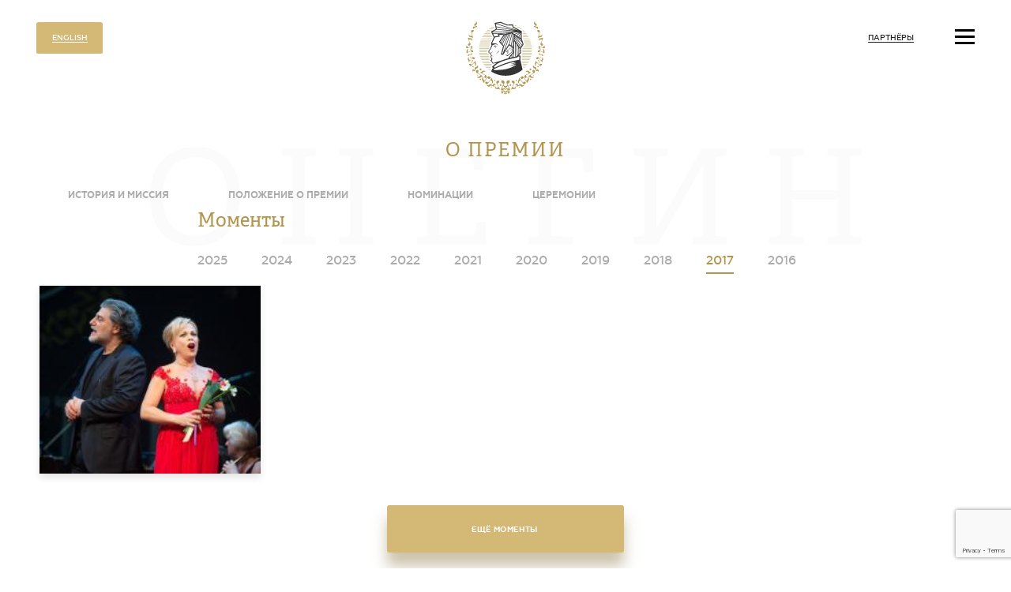

--- FILE ---
content_type: text/html; charset=UTF-8
request_url: https://oneginaward.ru/about/ceremonies/moments/2017/1094/
body_size: 22639
content:
<!DOCTYPE html>
<html xmlns='http://www.w3.org/1999/xhtml' xml:lang='ru' lang='ru'>
<head>
	<title>Хосе Кура, Инва Мула</title>
	<meta name="description" content="Хосе Кура, Инва Мула" />
	<meta name="keywords" content="Хосе Кура, Инва Мула" />
	<meta content="text/html; charset=UTF-8" http-equiv="Content-Type" />
	<meta name="yandex-verification" content="7e95a48a5d8ab8f8" />
	<meta http-equiv="X-UA-Compatible" content="IE=edge" />
	<meta http-equiv='imagetoolbar' content='no'                                  />
	<meta http-equiv="X-UA-Compatible" content="IE=edge"                          />
	<meta content="width=device-width,initial-scale=1,user-scalable=no" name="viewport" />
	<meta name = "format-detection" content = "telephone=no"    />
	<meta name = "format-detection" content = "address=no"    />
	<meta http-equiv="x-rim-auto-match" content="none"          />
	<!-- <meta property="og:image" content='images/logo-200-vk.png'  /> -->
	<meta name="viewport" content="width=1024" />
	<meta name="apple-mobile-web-app-capable" content="yes"     />
		<link type='image/x-icon'       rel='icon'          href='/assets/images/favicon/favicon.ico?v=1.2' />
	<link type='image/x-icon'       rel='shortcut icon' href='/assets/images/favicon/favicon.ico?v=1.2' />
	<link rel="apple-touch-icon" sizes="57x57" href='/assets/images/favicon/apple-icon-57x57.png?v=1.2' />
	<link rel="apple-touch-icon" sizes="60x60" href='/assets/images/favicon/apple-icon-60x60.png?v=1.2' />
	<link rel="apple-touch-icon" sizes="72x72" href='/assets/images/favicon/apple-icon-72x72.png?v=1.2' />
	<link rel="apple-touch-icon" sizes="76x76" href='/assets/images/favicon/apple-icon-76x76.png?v=1.2' />
	<link rel="apple-touch-icon" sizes="114x114" href='/assets/images/favicon/apple-icon-114x114.png?v=1.2' />
	<link rel="apple-touch-icon" sizes="120x120" href='/assets/images/favicon/apple-icon-120x120.png?v=1.2' />
	<link rel="apple-touch-icon" sizes="144x144" href='/assets/images/favicon/apple-icon-144x144.png?v=1.2' />
	<link rel="apple-touch-icon" sizes="152x152" href='/assets/images/favicon/apple-icon-152x152.png?v=1.2' />
	<link rel="apple-touch-icon" sizes="180x180" href='/assets/images/favicon/apple-icon-180x180.png?v=1.2' />
	<link rel="icon" type="image/png" sizes="192x192" href='/assets/images/favicon/android-icon-192x192.png?v=1.2' />
	<link rel="icon" type="image/png" sizes="32x32" href='/assets/images/favicon/favicon-32x32.png?v=1.2' />
	<link rel="icon" type="image/png" sizes="96x96" href='/assets/images/favicon/favicon-96x96.png?v=1.2' />
	<link rel="icon" type="image/png" sizes="16x16" href='/assets/images/favicon/favicon-16x16.png?v=1.2' />
	<link rel="manifest" href='/assets/images/favicon/manifest.json?v=1.2' />
	<meta name="msapplication-TileColor" content="#ffffff" />
	<meta name="msapplication-TileImage" content='/assets/images/favicon/ms-icon-144x144.png?v=1.2' />
	<meta name="theme-color" content="#ffffff" />
	<link rel="stylesheet" type="text/css" href="/templates/template1/style.css?1752600848">
<link rel="stylesheet" type="text/css" href="/templates/template11/style.css?1752600848">
<link rel="stylesheet" type="text/css" href="/assets/js/vendor/swiper-slider/swiper.min.css?1752600848">
<link rel="stylesheet" type="text/css" href="/assets/js/vendor/fancybox/jquery.fancybox.min.css?1752600848">
<link rel="stylesheet" type="text/css" href="/assets/css/style_diz.css?v=1.4?1752600848">
	<script src='https://ajax.googleapis.com/ajax/libs/jquery/1.12.4/jquery.min.js'></script>
	<script src='/assets/js/device.min.js'></script>
	<script src='/assets/js/aa_modal.js'></script>
	<!--[if lt IE 10]>
		<script src="js/vendor/classList.min.js"></script>
		<script src="js/vendor/html5shiv.min.js"></script>
	<![endif]-->
	</head>

<body>

<div class='body'>
	<div class='body-wrap'>
		<!-- TOP Part end -->
		<!-- о премии -->
<div class="header">
	<div class="content content_large height">
		<div class="header__in">
            <div class="lng-switcher">
                <a href="//oneginaward.com" class="lng-switcher__link g-vac g-btn-eng"><span class="lng-switcher__txt g-fwm g-vac__el">ENGLISH</span></a>
            </div>			<a href="/" class="header-logo ">
				<img class="header-logo__ico" data-png="/assets/images/logo.png" src="/assets/images/logo.svg" alt="" />
			</a>
			<div class="header-quick-link abs abs_r abs_t">
				<a href="/partners/" class="header-quick-link__el g-vac">
					<span  class="header-quick-link__el-txt g-fwm g-vac__el">Партнёры</span>
				</a>
			</div>
			<!-- пресс-релиз закомментирован если убрать ограничитель следом и после блока
			пресс-релиз закомментирован если снять ограничитель перед и в начале блока
							<div class="header-quick-link abs abs_r abs_t" style="right: 18em;">
					<a href="/upload/information_system_16/5/0/0/item_500/item_500.pdf" class="header-quick-link__el g-vac" target="_blank">
						<span  class="header-quick-link__el-txt g-fwm g-vac__el">Пресс-релиз</span>
					</a>
				</div>
						-->
			<button type="button" class="header-burger abs abs_r abs_t js-nav__open">
				<i class="header-burger-diz abs">
					<i class="header-burger-diz__line abs abs_t"></i>
					<i class="header-burger-diz__line abs abs_c"></i>
					<i class="header-burger-diz__line abs abs_b"></i>
				</i>
			</button>
		</div>
	</div>
</div>

<div class="inner-page">
	<div class="content">
		<div class="inner-page-heading">
			<h1 class="inner-page-heading__txt t-h1 g-fade">О премии</h1>
		</div>
		<!-- меню -->
		

<div xmlns:xlink="http://www.w3.org/1999/xlink" class="inner-page-nav">
  <div class="inner-page-nav__wrap">
    <a href="/about/history/" class="inner-page-nav__el g-vac">
      <span class="inner-page-nav__el-txt g-vac__el g-fwb">История и миссия</span>
    </a>
    <div class="nav-menu__el"></div>
    <a href="/about/clause/" class="inner-page-nav__el g-vac">
      <span class="inner-page-nav__el-txt g-vac__el g-fwb">Положение о премии</span>
    </a>
    <div class="nav-menu__el"></div>
    <a href="/about/nomination/" class="inner-page-nav__el g-vac">
      <span class="inner-page-nav__el-txt g-vac__el g-fwb">Номинации</span>
    </a>
    <div class="nav-menu__el"></div>
    <a href="/about/ceremonies/" class="inner-page-nav__el g-vac">
      <span class="inner-page-nav__el-txt g-vac__el g-fwb">Церемонии</span>
    </a>
    <div class="nav-menu__el"></div>
  </div>
</div>
<svg xmlns:xlink="http://www.w3.org/1999/xlink" class="inner-page__bg-text abs abs_t">
  <use xlink:href="/assets/images/sprites/sprites_label/svg/symbols.svg#symbol-onegin"></use>
</svg>


<div class="inner-page__content">
  <div class="about-cer about-cer_in">
    <div class="about-cer__heading">
      <div class="content content_small">
        <h1 class="about-cer__heading-txt g-fade">Моменты</h1>
        <div class="about-cer__heading-tab">
          <a href="/about/ceremonies/moments/2025/" class="about-cer__heading-tab__el g-vac">
            <span class="about-cer__heading-tab__el-txt g-fwm g-vac__el">2025</span>
          </a>
          <a href="/about/ceremonies/moments/2024/" class="about-cer__heading-tab__el g-vac">
            <span class="about-cer__heading-tab__el-txt g-fwm g-vac__el">2024</span>
          </a>
          <a href="/about/ceremonies/moments/2023/" class="about-cer__heading-tab__el g-vac">
            <span class="about-cer__heading-tab__el-txt g-fwm g-vac__el">2023</span>
          </a>
          <a href="/about/ceremonies/moments/2022/" class="about-cer__heading-tab__el g-vac">
            <span class="about-cer__heading-tab__el-txt g-fwm g-vac__el">2022</span>
          </a>
          <a href="/about/ceremonies/moments/2021/" class="about-cer__heading-tab__el g-vac">
            <span class="about-cer__heading-tab__el-txt g-fwm g-vac__el">2021</span>
          </a>
          <a href="/about/ceremonies/moments/2020/" class="about-cer__heading-tab__el g-vac">
            <span class="about-cer__heading-tab__el-txt g-fwm g-vac__el">2020</span>
          </a>
          <a href="/about/ceremonies/moments/2019/" class="about-cer__heading-tab__el g-vac">
            <span class="about-cer__heading-tab__el-txt g-fwm g-vac__el">2019</span>
          </a>
          <a href="/about/ceremonies/moments/2018/" class="about-cer__heading-tab__el g-vac">
            <span class="about-cer__heading-tab__el-txt g-fwm g-vac__el">2018</span>
          </a>
          <a href="/about/ceremonies/moments/2017/" class="about-cer__heading-tab__el g-vac active">
            <span class="about-cer__heading-tab__el-txt g-fwm g-vac__el">2017</span>
          </a>
          <a href="/about/ceremonies/moments/2016/" class="about-cer__heading-tab__el g-vac">
            <span class="about-cer__heading-tab__el-txt g-fwm g-vac__el">2016</span>
          </a>
        </div>
      </div>
    </div>
    <div class="about-cer-item">
      <div class="about-cer-item-el__cont grid grid_x4" id="moments">
        <div xmlns:xlink="http://www.w3.org/1999/xlink" class="grid__el">
          <div class="about-cer-item-el-photo about-cer-item-el-photo_gal">
            <div class="about-cer-item-el-photo__in">
              <div class="about-cer-item-el-photo__size">
                <a href="/upload/information_system_32/1/0/9/item_1094/item_1094.jpg" class="about-cer-item-el-photo__img abs bg_img" style="background-image: url(/upload/information_system_32/1/0/9/item_1094/small_item_1094.jpg);" title="Хосе Кура, Инва Мула" data-fancybox="group_img" data-caption="Хосе Кура, Инва Мула">
                  <img class="/upload/information_system_32/1/0/9/item_1094/small_item_1094.jpg" alt="" />
                  <svg class="about-cer-item-el-photo__img-zoom abs">
                    <use xlink:href="/assets/images/sprites/sprites_label/svg/symbols.svg#symbol-zoom"></use>
                  </svg>
                </a>
              </div>
            </div>
          </div>
        </div>
      </div>
    </div>
    <div class="pager_more">
      <button class="g-btn g-btn_wide" data-offset="12" data-limit="12" onclick="getMoreMoments(this);">
        <span class="g-btn__txt">Ещё моменты</span>
      </button>
    </div>
  </div>
</div>
	</div>
</div>	</div>

	

<i xmlns:xlink="http://www.w3.org/1999/xlink" class="overlay js__all-close" tabindex="-1"></i>
<div xmlns:xlink="http://www.w3.org/1999/xlink" class="nav" tabindex="-1">
  <button type="button" class="nav__close abs abs_t abs_r js-nav__close">
    <svg class="nav__close-ico abs">
      <use xlink:href="/assets/images/sprites/sprites_label/svg/symbols.svg#symbol-close"></use>
    </svg>
  </button>
  <div class="nav__wrap">
    <div class="nav__in">
      <div class="nav-menu">
        <div class="nav-menu__el">
          <a href="/" class="nav-menu__el-in g-vac">
            <span class="nav-menu__el-in-txt g-vac__el g-fwb">Главная</span>
          </a>
        </div>
        <div class="nav-menu__el">
          <a href="/about/" class="nav-menu__el-in g-vac active">
            <span class="nav-menu__el-in-txt g-vac__el g-fwb">О премии</span>
          </a>
        </div>
        <div class="nav-menu__el">
          <a href="/management/" class="nav-menu__el-in g-vac">
            <span class="nav-menu__el-in-txt g-vac__el g-fwb">Дирекция премии</span>
          </a>
        </div>
        <div class="nav-menu__el">
          <a href="/news/" class="nav-menu__el-in g-vac">
            <span class="nav-menu__el-in-txt g-vac__el g-fwb">Новости</span>
          </a>
        </div>
        <div class="nav-menu__el">
          <a href="/smi/" class="nav-menu__el-in g-vac">
            <span class="nav-menu__el-in-txt g-vac__el g-fwb">СМИ о премии</span>
          </a>
        </div>
        <div class="nav-menu__el">
          <a href="/partners/" class="nav-menu__el-in g-vac">
            <span class="nav-menu__el-in-txt g-vac__el g-fwb">Партнёры</span>
          </a>
        </div>
        <div class="nav-menu__el">
          <a href="/map/" class="nav-menu__el-in g-vac">
            <span class="nav-menu__el-in-txt g-vac__el g-fwb">Оперная карта России</span>
          </a>
        </div>
        <div class="nav-menu__el">
          <a href="/contacts/" class="nav-menu__el-in g-vac">
            <span class="nav-menu__el-in-txt g-vac__el g-fwb">Контакты</span>
          </a>
        </div>
      </div>
      <div class="nav-btn">
        <button type="button" class="g-btn js-nav__message-open">
          <span class="g-btn__txt">Отправить сообщение</span>
        </button>
      </div>
      <div class="nav-footer">
        <div class="nav-footer__copyright">
          <span class="nav-footer__copyright-txt-top g-fwm">© «Онегин» 2016-2026</span>
          <span class="nav-footer__copyright-txt-bottom">Российская национальная оперная премия</span>
        </div>
        <a href="http://artatom.ru/" title="дизайн сайта, создание сайтов Воронеж - веб студия АРТатом" target="_blank" rel="noopener" class="nav-footer__dev g-vac">
          <span class="nav-footer__dev-txt g-vac__el">Сделано в Atom</span>
          <svg class="nav-footer__dev-ico abs abs_r">
            <use xlink:href="/assets/images/sprites/sprites_label/svg/symbols.svg#symbol-atom"></use>
          </svg>
        </a>
        <a href="//m.oneginaward.ru" title="" class="nav-footer__full-ver g-vac" style="float: left; height: 4em;">
          <span class="nav-footer__dev-txt g-vac__el" style="white-space: nowrap; ">
								Мобильная версия
							</span>
        </a>
      </div>
    </div>
  </div>
</div>


<div class="modal-form" tabindex="-1">
  <div class="modal-form__wrap g-vac">
    <div class="modal-form__in g-vac__el">
      <button name="close" type="button" class="modal-form__close abs abs_t abs_r js-modal-form__close">
        <svg class="modal-form__close-ico abs">
          <use xmlns:xlink="http://www.w3.org/1999/xlink" xlink:href="/assets/images/sprites/sprites_label/svg/symbols.svg#symbol-close"></use>
        </svg>
      </button>
      <div class="modal-form__left">
        <div class="modal-form-text">
          <div class="modal-form-text__desc">
            <div class="editor editor_mb-off editor_small editor_fmed">
              <p>Если у вас есть вопросы - вы можете написать нам и мы обязательно вам ответим.</p>
            </div>
          </div>
          <div class="modal-form-text__contact">
            <div class="editor editor_fmed editor_mb-off">
              <p>Также вы можете написать нам на почту<br /><a href="mailto: award@oneginaward.ru">award@oneginaward.ru</a><br /></p>
            </div>
          </div>
        </div>
      </div>
      <div class="modal-form__right">
        <div class="modal-form__form">
          <form name="form-feedback" action="/" method="post" enctype="multipart/form-data" id="form-feedback">
            <div class="g-form-item">
              <div class="g-form-item__name">
                <span class="g-form-item__name-txt g-fwm">Ваше имя</span>
              </div>
              <div class="g-form-item__field">
                <div class="g-form-item__field-in g-form-item__field-in_fl">
                  <input type="text" class="input__field" name="message_name" value="" placeholder="" />
                </div>
              </div>
              <div class="null"></div>
            </div>
            <div class="g-form-item">
              <div class="g-form-item__name">
                <span class="g-form-item__name-txt g-fwm">Ваш E-mail</span>
              </div>
              <div class="g-form-item__field">
                <div class="g-form-item__field-in g-form-item__field-in_fl">
                  <input type="text" class="input__field" name="message_email" value="" placeholder="" />
                </div>
              </div>
              <div class="null"></div>
            </div>
            <div class="g-form-item">
              <div class="g-form-item__name">
                <span class="g-form-item__name-txt g-fwm">Ваше сообщение</span>
              </div>
              <div class="g-form-item__field">
                <div class="g-form-item__field-in g-form-item__field-in_fl">
                  <textarea class="textarea" value="" name="message_text" placeholder="Начните писать свой текст …"></textarea>
                </div>
              </div>
              <div class="null"></div>
            </div>
            <div class="g-form-item">
              <div class="g-form-item__name"></div>
              <div class="g-form-item__field">
                <div class="smart-captcha" data-sitekey="ysc1_fCIJ1CvN8Nd29oI0BhfVmW8syq0zBjsAVem8CP1K054f94a9"></div>
              </div>
              <div class="null"></div>
            </div>
            <div class="g-form__btn">
              <input type="hidden" name="SubmitMessage" value="ok" />
              <button name="SubmitMessage" type="submit" value="Отправить сообщение" class="g-btn g-btn_block js-welldone__btn">
                <span class="g-btn__txt">Отправить сообщение</span>
              </button>
            </div>
          </form>
          <div class="g-form-item" tabindex="-1">
            <div class="welldone__in g-vac__el">
              <div class="welldone__title">
                <span name="header" class="welldone__title-txt g-fade"></span>
              </div>
              <div class="welldone__desc">
                <div name="message" class="editor editor_mb-off" id="message"></div>
              </div>
            </div>
          </div>
        </div>
      </div>
    </div>
    <i class="modal-form__overlay abs js__all-close"></i>
  </div>
</div>
</div>
	<script src="/templates/template1/script.js"></script>
<script src="/templates/template11/script.js"></script>
<script src="/assets/js/vendor/nice-select/jquery.nice-select.min.js"></script>
<script src="/assets/js/vendor/jquery.form.min.js"></script>
<script src="/assets/js/vendor/jqueryValidation/jquery.validate.min.js"></script>
<script src="/assets/js/vendor/jqueryValidation/additional-methods.min.js"></script>
<script src="/assets/js/vendor/jqueryValidation/localization/messages_ru.min.js"></script>
<script src="/assets/js/vendor/fancybox/jquery.fancybox.min.js"></script>
<script src="/assets/js/vendor/jquery.inputmask.bundle.min.js"></script>
<script src="/assets/js/vendor/swiper-slider/swiper.min.js"></script>
<script src="/assets/js/vendor/threesixty/threesixty.min.js"></script>
<script src="/assets/js/vendor/threesixty/threesixty__init.js"></script>
<script src="/assets/js/vendor/fastclick.min.js"></script>
<script src="/assets/js/aa-slider.js"></script>
<script src="/assets/js/aa_yandex-map.js"></script>
<script src="/assets/js/aa-form.js?v=1.14"></script>
<script src="/assets/js/aa-form-verification.js?v=1.14"></script>
<script src="/assets/js/aa-poll.js?v=1.14"></script>
<script src="/assets/js/artatom.js?v=1.14"></script>

    <script src="https://smartcaptcha.yandexcloud.net/captcha.js" defer=""></script>
	
	<script src="https://www.google.com/recaptcha/api.js?render=6LfXMTcqAAAAAADNmARvz_pac1JToA0QBmpjIVZ5"></script>
	<script>
		grecaptcha.ready(function () {
            grecaptcha.execute('6LfXMTcqAAAAAADNmARvz_pac1JToA0QBmpjIVZ5', {
                action: 'submit'
            }).then(function(token) {
                //для проверки токена можно вывести в 
                // console.log(token);                 
                $('#form-feedback').append('<input type="hidden" name="g-recaptcha-response" value="' + token + '">');
                $('#form-order').append('<input type="hidden" name="g-recaptcha-response" value="' + token + '">');
            });
        }); 
	</script>

	<!-- Yandex.Metrika counter -->
	<script type="text/javascript">
		(function (d, w, c) {
			(w[c] = w[c] || []).push(function() {
				try {
					w.yaCounter45072731 = new Ya.Metrika({
						id:45072731,
						clickmap:true,
						trackLinks:true,
						accurateTrackBounce:true,
						webvisor:true
					});
				} catch(e) { }
			});

			var n = d.getElementsByTagName("script")[0],
					s = d.createElement("script"),
					f = function () { n.parentNode.insertBefore(s, n); };
			s.type = "text/javascript";
			s.async = true;
			s.src = "https://mc.yandex.ru/metrika/watch.js";

			if (w.opera == "[object Opera]") {
				d.addEventListener("DOMContentLoaded", f, false);
			} else { f(); }
		})(document, window, "yandex_metrika_callbacks");
	</script>
	<noscript><div><img src="https://mc.yandex.ru/watch/45072731" style="position:absolute; left:-9999px;" alt="" /></div></noscript>
	<!-- /Yandex.Metrika counter -->

	<!-- Google Analytics -->
	<script>
		(function(i,s,o,g,r,a,m){i['GoogleAnalyticsObject']=r;i[r]=i[r]||function(){
		(i[r].q=i[r].q||[]).push(arguments)},i[r].l=1*new Date();a=s.createElement(o),
		m=s.getElementsByTagName(o)[0];a.async=1;a.src=g;m.parentNode.insertBefore(a,m)
		})(window,document,'script','https://www.google-analytics.com/analytics.js','ga');

		ga('create', 'UA-101432979-1', 'auto');
		ga('send', 'pageview');
	</script>
	<!-- /Google Analytics -->

	<!-- HostCMS Counter -->
	<script type="text/javascript">document.cookie="hostmake=1; path=/";document.write("<a style='display: none;' href=\"//www.hostcms.ru/\"><img src=\"//oneginaward.ru/counter/counter.php?rand="+Math.random()+"&id=1&refer="+escape(document.referrer)+"&amp;current_page="+escape(window.location.href)+"&cookie="+(document.cookie?"Y":"N")+"&java="+(navigator.javaEnabled()?"Y":"N")+"&screen="+screen.width+'x'+screen.height+"&px="+(((navigator.appName.substring(0,9)=="Microsoft"))?screen.colorDepth:screen.pixelDepth)+"&js_version=1.6&counter=0\" alt=\"HostCMS Counter\" width=\"1\" height=\"1\" /></a>")</script>
	<noscript><a style="display: none;" href="//www.hostcms.ru/"><img alt="HostCMS Counter" height="1" src="//oneginaward.ru/counter/counter.php?id=1&amp;counter=0" width="1" /></a></noscript>
	<!-- HostCMS Counter -->

</body>
</html>

--- FILE ---
content_type: text/html; charset=utf-8
request_url: https://www.google.com/recaptcha/api2/anchor?ar=1&k=6LfXMTcqAAAAAADNmARvz_pac1JToA0QBmpjIVZ5&co=aHR0cHM6Ly9vbmVnaW5hd2FyZC5ydTo0NDM.&hl=en&v=PoyoqOPhxBO7pBk68S4YbpHZ&size=invisible&anchor-ms=20000&execute-ms=30000&cb=tufipg8fab0r
body_size: 48687
content:
<!DOCTYPE HTML><html dir="ltr" lang="en"><head><meta http-equiv="Content-Type" content="text/html; charset=UTF-8">
<meta http-equiv="X-UA-Compatible" content="IE=edge">
<title>reCAPTCHA</title>
<style type="text/css">
/* cyrillic-ext */
@font-face {
  font-family: 'Roboto';
  font-style: normal;
  font-weight: 400;
  font-stretch: 100%;
  src: url(//fonts.gstatic.com/s/roboto/v48/KFO7CnqEu92Fr1ME7kSn66aGLdTylUAMa3GUBHMdazTgWw.woff2) format('woff2');
  unicode-range: U+0460-052F, U+1C80-1C8A, U+20B4, U+2DE0-2DFF, U+A640-A69F, U+FE2E-FE2F;
}
/* cyrillic */
@font-face {
  font-family: 'Roboto';
  font-style: normal;
  font-weight: 400;
  font-stretch: 100%;
  src: url(//fonts.gstatic.com/s/roboto/v48/KFO7CnqEu92Fr1ME7kSn66aGLdTylUAMa3iUBHMdazTgWw.woff2) format('woff2');
  unicode-range: U+0301, U+0400-045F, U+0490-0491, U+04B0-04B1, U+2116;
}
/* greek-ext */
@font-face {
  font-family: 'Roboto';
  font-style: normal;
  font-weight: 400;
  font-stretch: 100%;
  src: url(//fonts.gstatic.com/s/roboto/v48/KFO7CnqEu92Fr1ME7kSn66aGLdTylUAMa3CUBHMdazTgWw.woff2) format('woff2');
  unicode-range: U+1F00-1FFF;
}
/* greek */
@font-face {
  font-family: 'Roboto';
  font-style: normal;
  font-weight: 400;
  font-stretch: 100%;
  src: url(//fonts.gstatic.com/s/roboto/v48/KFO7CnqEu92Fr1ME7kSn66aGLdTylUAMa3-UBHMdazTgWw.woff2) format('woff2');
  unicode-range: U+0370-0377, U+037A-037F, U+0384-038A, U+038C, U+038E-03A1, U+03A3-03FF;
}
/* math */
@font-face {
  font-family: 'Roboto';
  font-style: normal;
  font-weight: 400;
  font-stretch: 100%;
  src: url(//fonts.gstatic.com/s/roboto/v48/KFO7CnqEu92Fr1ME7kSn66aGLdTylUAMawCUBHMdazTgWw.woff2) format('woff2');
  unicode-range: U+0302-0303, U+0305, U+0307-0308, U+0310, U+0312, U+0315, U+031A, U+0326-0327, U+032C, U+032F-0330, U+0332-0333, U+0338, U+033A, U+0346, U+034D, U+0391-03A1, U+03A3-03A9, U+03B1-03C9, U+03D1, U+03D5-03D6, U+03F0-03F1, U+03F4-03F5, U+2016-2017, U+2034-2038, U+203C, U+2040, U+2043, U+2047, U+2050, U+2057, U+205F, U+2070-2071, U+2074-208E, U+2090-209C, U+20D0-20DC, U+20E1, U+20E5-20EF, U+2100-2112, U+2114-2115, U+2117-2121, U+2123-214F, U+2190, U+2192, U+2194-21AE, U+21B0-21E5, U+21F1-21F2, U+21F4-2211, U+2213-2214, U+2216-22FF, U+2308-230B, U+2310, U+2319, U+231C-2321, U+2336-237A, U+237C, U+2395, U+239B-23B7, U+23D0, U+23DC-23E1, U+2474-2475, U+25AF, U+25B3, U+25B7, U+25BD, U+25C1, U+25CA, U+25CC, U+25FB, U+266D-266F, U+27C0-27FF, U+2900-2AFF, U+2B0E-2B11, U+2B30-2B4C, U+2BFE, U+3030, U+FF5B, U+FF5D, U+1D400-1D7FF, U+1EE00-1EEFF;
}
/* symbols */
@font-face {
  font-family: 'Roboto';
  font-style: normal;
  font-weight: 400;
  font-stretch: 100%;
  src: url(//fonts.gstatic.com/s/roboto/v48/KFO7CnqEu92Fr1ME7kSn66aGLdTylUAMaxKUBHMdazTgWw.woff2) format('woff2');
  unicode-range: U+0001-000C, U+000E-001F, U+007F-009F, U+20DD-20E0, U+20E2-20E4, U+2150-218F, U+2190, U+2192, U+2194-2199, U+21AF, U+21E6-21F0, U+21F3, U+2218-2219, U+2299, U+22C4-22C6, U+2300-243F, U+2440-244A, U+2460-24FF, U+25A0-27BF, U+2800-28FF, U+2921-2922, U+2981, U+29BF, U+29EB, U+2B00-2BFF, U+4DC0-4DFF, U+FFF9-FFFB, U+10140-1018E, U+10190-1019C, U+101A0, U+101D0-101FD, U+102E0-102FB, U+10E60-10E7E, U+1D2C0-1D2D3, U+1D2E0-1D37F, U+1F000-1F0FF, U+1F100-1F1AD, U+1F1E6-1F1FF, U+1F30D-1F30F, U+1F315, U+1F31C, U+1F31E, U+1F320-1F32C, U+1F336, U+1F378, U+1F37D, U+1F382, U+1F393-1F39F, U+1F3A7-1F3A8, U+1F3AC-1F3AF, U+1F3C2, U+1F3C4-1F3C6, U+1F3CA-1F3CE, U+1F3D4-1F3E0, U+1F3ED, U+1F3F1-1F3F3, U+1F3F5-1F3F7, U+1F408, U+1F415, U+1F41F, U+1F426, U+1F43F, U+1F441-1F442, U+1F444, U+1F446-1F449, U+1F44C-1F44E, U+1F453, U+1F46A, U+1F47D, U+1F4A3, U+1F4B0, U+1F4B3, U+1F4B9, U+1F4BB, U+1F4BF, U+1F4C8-1F4CB, U+1F4D6, U+1F4DA, U+1F4DF, U+1F4E3-1F4E6, U+1F4EA-1F4ED, U+1F4F7, U+1F4F9-1F4FB, U+1F4FD-1F4FE, U+1F503, U+1F507-1F50B, U+1F50D, U+1F512-1F513, U+1F53E-1F54A, U+1F54F-1F5FA, U+1F610, U+1F650-1F67F, U+1F687, U+1F68D, U+1F691, U+1F694, U+1F698, U+1F6AD, U+1F6B2, U+1F6B9-1F6BA, U+1F6BC, U+1F6C6-1F6CF, U+1F6D3-1F6D7, U+1F6E0-1F6EA, U+1F6F0-1F6F3, U+1F6F7-1F6FC, U+1F700-1F7FF, U+1F800-1F80B, U+1F810-1F847, U+1F850-1F859, U+1F860-1F887, U+1F890-1F8AD, U+1F8B0-1F8BB, U+1F8C0-1F8C1, U+1F900-1F90B, U+1F93B, U+1F946, U+1F984, U+1F996, U+1F9E9, U+1FA00-1FA6F, U+1FA70-1FA7C, U+1FA80-1FA89, U+1FA8F-1FAC6, U+1FACE-1FADC, U+1FADF-1FAE9, U+1FAF0-1FAF8, U+1FB00-1FBFF;
}
/* vietnamese */
@font-face {
  font-family: 'Roboto';
  font-style: normal;
  font-weight: 400;
  font-stretch: 100%;
  src: url(//fonts.gstatic.com/s/roboto/v48/KFO7CnqEu92Fr1ME7kSn66aGLdTylUAMa3OUBHMdazTgWw.woff2) format('woff2');
  unicode-range: U+0102-0103, U+0110-0111, U+0128-0129, U+0168-0169, U+01A0-01A1, U+01AF-01B0, U+0300-0301, U+0303-0304, U+0308-0309, U+0323, U+0329, U+1EA0-1EF9, U+20AB;
}
/* latin-ext */
@font-face {
  font-family: 'Roboto';
  font-style: normal;
  font-weight: 400;
  font-stretch: 100%;
  src: url(//fonts.gstatic.com/s/roboto/v48/KFO7CnqEu92Fr1ME7kSn66aGLdTylUAMa3KUBHMdazTgWw.woff2) format('woff2');
  unicode-range: U+0100-02BA, U+02BD-02C5, U+02C7-02CC, U+02CE-02D7, U+02DD-02FF, U+0304, U+0308, U+0329, U+1D00-1DBF, U+1E00-1E9F, U+1EF2-1EFF, U+2020, U+20A0-20AB, U+20AD-20C0, U+2113, U+2C60-2C7F, U+A720-A7FF;
}
/* latin */
@font-face {
  font-family: 'Roboto';
  font-style: normal;
  font-weight: 400;
  font-stretch: 100%;
  src: url(//fonts.gstatic.com/s/roboto/v48/KFO7CnqEu92Fr1ME7kSn66aGLdTylUAMa3yUBHMdazQ.woff2) format('woff2');
  unicode-range: U+0000-00FF, U+0131, U+0152-0153, U+02BB-02BC, U+02C6, U+02DA, U+02DC, U+0304, U+0308, U+0329, U+2000-206F, U+20AC, U+2122, U+2191, U+2193, U+2212, U+2215, U+FEFF, U+FFFD;
}
/* cyrillic-ext */
@font-face {
  font-family: 'Roboto';
  font-style: normal;
  font-weight: 500;
  font-stretch: 100%;
  src: url(//fonts.gstatic.com/s/roboto/v48/KFO7CnqEu92Fr1ME7kSn66aGLdTylUAMa3GUBHMdazTgWw.woff2) format('woff2');
  unicode-range: U+0460-052F, U+1C80-1C8A, U+20B4, U+2DE0-2DFF, U+A640-A69F, U+FE2E-FE2F;
}
/* cyrillic */
@font-face {
  font-family: 'Roboto';
  font-style: normal;
  font-weight: 500;
  font-stretch: 100%;
  src: url(//fonts.gstatic.com/s/roboto/v48/KFO7CnqEu92Fr1ME7kSn66aGLdTylUAMa3iUBHMdazTgWw.woff2) format('woff2');
  unicode-range: U+0301, U+0400-045F, U+0490-0491, U+04B0-04B1, U+2116;
}
/* greek-ext */
@font-face {
  font-family: 'Roboto';
  font-style: normal;
  font-weight: 500;
  font-stretch: 100%;
  src: url(//fonts.gstatic.com/s/roboto/v48/KFO7CnqEu92Fr1ME7kSn66aGLdTylUAMa3CUBHMdazTgWw.woff2) format('woff2');
  unicode-range: U+1F00-1FFF;
}
/* greek */
@font-face {
  font-family: 'Roboto';
  font-style: normal;
  font-weight: 500;
  font-stretch: 100%;
  src: url(//fonts.gstatic.com/s/roboto/v48/KFO7CnqEu92Fr1ME7kSn66aGLdTylUAMa3-UBHMdazTgWw.woff2) format('woff2');
  unicode-range: U+0370-0377, U+037A-037F, U+0384-038A, U+038C, U+038E-03A1, U+03A3-03FF;
}
/* math */
@font-face {
  font-family: 'Roboto';
  font-style: normal;
  font-weight: 500;
  font-stretch: 100%;
  src: url(//fonts.gstatic.com/s/roboto/v48/KFO7CnqEu92Fr1ME7kSn66aGLdTylUAMawCUBHMdazTgWw.woff2) format('woff2');
  unicode-range: U+0302-0303, U+0305, U+0307-0308, U+0310, U+0312, U+0315, U+031A, U+0326-0327, U+032C, U+032F-0330, U+0332-0333, U+0338, U+033A, U+0346, U+034D, U+0391-03A1, U+03A3-03A9, U+03B1-03C9, U+03D1, U+03D5-03D6, U+03F0-03F1, U+03F4-03F5, U+2016-2017, U+2034-2038, U+203C, U+2040, U+2043, U+2047, U+2050, U+2057, U+205F, U+2070-2071, U+2074-208E, U+2090-209C, U+20D0-20DC, U+20E1, U+20E5-20EF, U+2100-2112, U+2114-2115, U+2117-2121, U+2123-214F, U+2190, U+2192, U+2194-21AE, U+21B0-21E5, U+21F1-21F2, U+21F4-2211, U+2213-2214, U+2216-22FF, U+2308-230B, U+2310, U+2319, U+231C-2321, U+2336-237A, U+237C, U+2395, U+239B-23B7, U+23D0, U+23DC-23E1, U+2474-2475, U+25AF, U+25B3, U+25B7, U+25BD, U+25C1, U+25CA, U+25CC, U+25FB, U+266D-266F, U+27C0-27FF, U+2900-2AFF, U+2B0E-2B11, U+2B30-2B4C, U+2BFE, U+3030, U+FF5B, U+FF5D, U+1D400-1D7FF, U+1EE00-1EEFF;
}
/* symbols */
@font-face {
  font-family: 'Roboto';
  font-style: normal;
  font-weight: 500;
  font-stretch: 100%;
  src: url(//fonts.gstatic.com/s/roboto/v48/KFO7CnqEu92Fr1ME7kSn66aGLdTylUAMaxKUBHMdazTgWw.woff2) format('woff2');
  unicode-range: U+0001-000C, U+000E-001F, U+007F-009F, U+20DD-20E0, U+20E2-20E4, U+2150-218F, U+2190, U+2192, U+2194-2199, U+21AF, U+21E6-21F0, U+21F3, U+2218-2219, U+2299, U+22C4-22C6, U+2300-243F, U+2440-244A, U+2460-24FF, U+25A0-27BF, U+2800-28FF, U+2921-2922, U+2981, U+29BF, U+29EB, U+2B00-2BFF, U+4DC0-4DFF, U+FFF9-FFFB, U+10140-1018E, U+10190-1019C, U+101A0, U+101D0-101FD, U+102E0-102FB, U+10E60-10E7E, U+1D2C0-1D2D3, U+1D2E0-1D37F, U+1F000-1F0FF, U+1F100-1F1AD, U+1F1E6-1F1FF, U+1F30D-1F30F, U+1F315, U+1F31C, U+1F31E, U+1F320-1F32C, U+1F336, U+1F378, U+1F37D, U+1F382, U+1F393-1F39F, U+1F3A7-1F3A8, U+1F3AC-1F3AF, U+1F3C2, U+1F3C4-1F3C6, U+1F3CA-1F3CE, U+1F3D4-1F3E0, U+1F3ED, U+1F3F1-1F3F3, U+1F3F5-1F3F7, U+1F408, U+1F415, U+1F41F, U+1F426, U+1F43F, U+1F441-1F442, U+1F444, U+1F446-1F449, U+1F44C-1F44E, U+1F453, U+1F46A, U+1F47D, U+1F4A3, U+1F4B0, U+1F4B3, U+1F4B9, U+1F4BB, U+1F4BF, U+1F4C8-1F4CB, U+1F4D6, U+1F4DA, U+1F4DF, U+1F4E3-1F4E6, U+1F4EA-1F4ED, U+1F4F7, U+1F4F9-1F4FB, U+1F4FD-1F4FE, U+1F503, U+1F507-1F50B, U+1F50D, U+1F512-1F513, U+1F53E-1F54A, U+1F54F-1F5FA, U+1F610, U+1F650-1F67F, U+1F687, U+1F68D, U+1F691, U+1F694, U+1F698, U+1F6AD, U+1F6B2, U+1F6B9-1F6BA, U+1F6BC, U+1F6C6-1F6CF, U+1F6D3-1F6D7, U+1F6E0-1F6EA, U+1F6F0-1F6F3, U+1F6F7-1F6FC, U+1F700-1F7FF, U+1F800-1F80B, U+1F810-1F847, U+1F850-1F859, U+1F860-1F887, U+1F890-1F8AD, U+1F8B0-1F8BB, U+1F8C0-1F8C1, U+1F900-1F90B, U+1F93B, U+1F946, U+1F984, U+1F996, U+1F9E9, U+1FA00-1FA6F, U+1FA70-1FA7C, U+1FA80-1FA89, U+1FA8F-1FAC6, U+1FACE-1FADC, U+1FADF-1FAE9, U+1FAF0-1FAF8, U+1FB00-1FBFF;
}
/* vietnamese */
@font-face {
  font-family: 'Roboto';
  font-style: normal;
  font-weight: 500;
  font-stretch: 100%;
  src: url(//fonts.gstatic.com/s/roboto/v48/KFO7CnqEu92Fr1ME7kSn66aGLdTylUAMa3OUBHMdazTgWw.woff2) format('woff2');
  unicode-range: U+0102-0103, U+0110-0111, U+0128-0129, U+0168-0169, U+01A0-01A1, U+01AF-01B0, U+0300-0301, U+0303-0304, U+0308-0309, U+0323, U+0329, U+1EA0-1EF9, U+20AB;
}
/* latin-ext */
@font-face {
  font-family: 'Roboto';
  font-style: normal;
  font-weight: 500;
  font-stretch: 100%;
  src: url(//fonts.gstatic.com/s/roboto/v48/KFO7CnqEu92Fr1ME7kSn66aGLdTylUAMa3KUBHMdazTgWw.woff2) format('woff2');
  unicode-range: U+0100-02BA, U+02BD-02C5, U+02C7-02CC, U+02CE-02D7, U+02DD-02FF, U+0304, U+0308, U+0329, U+1D00-1DBF, U+1E00-1E9F, U+1EF2-1EFF, U+2020, U+20A0-20AB, U+20AD-20C0, U+2113, U+2C60-2C7F, U+A720-A7FF;
}
/* latin */
@font-face {
  font-family: 'Roboto';
  font-style: normal;
  font-weight: 500;
  font-stretch: 100%;
  src: url(//fonts.gstatic.com/s/roboto/v48/KFO7CnqEu92Fr1ME7kSn66aGLdTylUAMa3yUBHMdazQ.woff2) format('woff2');
  unicode-range: U+0000-00FF, U+0131, U+0152-0153, U+02BB-02BC, U+02C6, U+02DA, U+02DC, U+0304, U+0308, U+0329, U+2000-206F, U+20AC, U+2122, U+2191, U+2193, U+2212, U+2215, U+FEFF, U+FFFD;
}
/* cyrillic-ext */
@font-face {
  font-family: 'Roboto';
  font-style: normal;
  font-weight: 900;
  font-stretch: 100%;
  src: url(//fonts.gstatic.com/s/roboto/v48/KFO7CnqEu92Fr1ME7kSn66aGLdTylUAMa3GUBHMdazTgWw.woff2) format('woff2');
  unicode-range: U+0460-052F, U+1C80-1C8A, U+20B4, U+2DE0-2DFF, U+A640-A69F, U+FE2E-FE2F;
}
/* cyrillic */
@font-face {
  font-family: 'Roboto';
  font-style: normal;
  font-weight: 900;
  font-stretch: 100%;
  src: url(//fonts.gstatic.com/s/roboto/v48/KFO7CnqEu92Fr1ME7kSn66aGLdTylUAMa3iUBHMdazTgWw.woff2) format('woff2');
  unicode-range: U+0301, U+0400-045F, U+0490-0491, U+04B0-04B1, U+2116;
}
/* greek-ext */
@font-face {
  font-family: 'Roboto';
  font-style: normal;
  font-weight: 900;
  font-stretch: 100%;
  src: url(//fonts.gstatic.com/s/roboto/v48/KFO7CnqEu92Fr1ME7kSn66aGLdTylUAMa3CUBHMdazTgWw.woff2) format('woff2');
  unicode-range: U+1F00-1FFF;
}
/* greek */
@font-face {
  font-family: 'Roboto';
  font-style: normal;
  font-weight: 900;
  font-stretch: 100%;
  src: url(//fonts.gstatic.com/s/roboto/v48/KFO7CnqEu92Fr1ME7kSn66aGLdTylUAMa3-UBHMdazTgWw.woff2) format('woff2');
  unicode-range: U+0370-0377, U+037A-037F, U+0384-038A, U+038C, U+038E-03A1, U+03A3-03FF;
}
/* math */
@font-face {
  font-family: 'Roboto';
  font-style: normal;
  font-weight: 900;
  font-stretch: 100%;
  src: url(//fonts.gstatic.com/s/roboto/v48/KFO7CnqEu92Fr1ME7kSn66aGLdTylUAMawCUBHMdazTgWw.woff2) format('woff2');
  unicode-range: U+0302-0303, U+0305, U+0307-0308, U+0310, U+0312, U+0315, U+031A, U+0326-0327, U+032C, U+032F-0330, U+0332-0333, U+0338, U+033A, U+0346, U+034D, U+0391-03A1, U+03A3-03A9, U+03B1-03C9, U+03D1, U+03D5-03D6, U+03F0-03F1, U+03F4-03F5, U+2016-2017, U+2034-2038, U+203C, U+2040, U+2043, U+2047, U+2050, U+2057, U+205F, U+2070-2071, U+2074-208E, U+2090-209C, U+20D0-20DC, U+20E1, U+20E5-20EF, U+2100-2112, U+2114-2115, U+2117-2121, U+2123-214F, U+2190, U+2192, U+2194-21AE, U+21B0-21E5, U+21F1-21F2, U+21F4-2211, U+2213-2214, U+2216-22FF, U+2308-230B, U+2310, U+2319, U+231C-2321, U+2336-237A, U+237C, U+2395, U+239B-23B7, U+23D0, U+23DC-23E1, U+2474-2475, U+25AF, U+25B3, U+25B7, U+25BD, U+25C1, U+25CA, U+25CC, U+25FB, U+266D-266F, U+27C0-27FF, U+2900-2AFF, U+2B0E-2B11, U+2B30-2B4C, U+2BFE, U+3030, U+FF5B, U+FF5D, U+1D400-1D7FF, U+1EE00-1EEFF;
}
/* symbols */
@font-face {
  font-family: 'Roboto';
  font-style: normal;
  font-weight: 900;
  font-stretch: 100%;
  src: url(//fonts.gstatic.com/s/roboto/v48/KFO7CnqEu92Fr1ME7kSn66aGLdTylUAMaxKUBHMdazTgWw.woff2) format('woff2');
  unicode-range: U+0001-000C, U+000E-001F, U+007F-009F, U+20DD-20E0, U+20E2-20E4, U+2150-218F, U+2190, U+2192, U+2194-2199, U+21AF, U+21E6-21F0, U+21F3, U+2218-2219, U+2299, U+22C4-22C6, U+2300-243F, U+2440-244A, U+2460-24FF, U+25A0-27BF, U+2800-28FF, U+2921-2922, U+2981, U+29BF, U+29EB, U+2B00-2BFF, U+4DC0-4DFF, U+FFF9-FFFB, U+10140-1018E, U+10190-1019C, U+101A0, U+101D0-101FD, U+102E0-102FB, U+10E60-10E7E, U+1D2C0-1D2D3, U+1D2E0-1D37F, U+1F000-1F0FF, U+1F100-1F1AD, U+1F1E6-1F1FF, U+1F30D-1F30F, U+1F315, U+1F31C, U+1F31E, U+1F320-1F32C, U+1F336, U+1F378, U+1F37D, U+1F382, U+1F393-1F39F, U+1F3A7-1F3A8, U+1F3AC-1F3AF, U+1F3C2, U+1F3C4-1F3C6, U+1F3CA-1F3CE, U+1F3D4-1F3E0, U+1F3ED, U+1F3F1-1F3F3, U+1F3F5-1F3F7, U+1F408, U+1F415, U+1F41F, U+1F426, U+1F43F, U+1F441-1F442, U+1F444, U+1F446-1F449, U+1F44C-1F44E, U+1F453, U+1F46A, U+1F47D, U+1F4A3, U+1F4B0, U+1F4B3, U+1F4B9, U+1F4BB, U+1F4BF, U+1F4C8-1F4CB, U+1F4D6, U+1F4DA, U+1F4DF, U+1F4E3-1F4E6, U+1F4EA-1F4ED, U+1F4F7, U+1F4F9-1F4FB, U+1F4FD-1F4FE, U+1F503, U+1F507-1F50B, U+1F50D, U+1F512-1F513, U+1F53E-1F54A, U+1F54F-1F5FA, U+1F610, U+1F650-1F67F, U+1F687, U+1F68D, U+1F691, U+1F694, U+1F698, U+1F6AD, U+1F6B2, U+1F6B9-1F6BA, U+1F6BC, U+1F6C6-1F6CF, U+1F6D3-1F6D7, U+1F6E0-1F6EA, U+1F6F0-1F6F3, U+1F6F7-1F6FC, U+1F700-1F7FF, U+1F800-1F80B, U+1F810-1F847, U+1F850-1F859, U+1F860-1F887, U+1F890-1F8AD, U+1F8B0-1F8BB, U+1F8C0-1F8C1, U+1F900-1F90B, U+1F93B, U+1F946, U+1F984, U+1F996, U+1F9E9, U+1FA00-1FA6F, U+1FA70-1FA7C, U+1FA80-1FA89, U+1FA8F-1FAC6, U+1FACE-1FADC, U+1FADF-1FAE9, U+1FAF0-1FAF8, U+1FB00-1FBFF;
}
/* vietnamese */
@font-face {
  font-family: 'Roboto';
  font-style: normal;
  font-weight: 900;
  font-stretch: 100%;
  src: url(//fonts.gstatic.com/s/roboto/v48/KFO7CnqEu92Fr1ME7kSn66aGLdTylUAMa3OUBHMdazTgWw.woff2) format('woff2');
  unicode-range: U+0102-0103, U+0110-0111, U+0128-0129, U+0168-0169, U+01A0-01A1, U+01AF-01B0, U+0300-0301, U+0303-0304, U+0308-0309, U+0323, U+0329, U+1EA0-1EF9, U+20AB;
}
/* latin-ext */
@font-face {
  font-family: 'Roboto';
  font-style: normal;
  font-weight: 900;
  font-stretch: 100%;
  src: url(//fonts.gstatic.com/s/roboto/v48/KFO7CnqEu92Fr1ME7kSn66aGLdTylUAMa3KUBHMdazTgWw.woff2) format('woff2');
  unicode-range: U+0100-02BA, U+02BD-02C5, U+02C7-02CC, U+02CE-02D7, U+02DD-02FF, U+0304, U+0308, U+0329, U+1D00-1DBF, U+1E00-1E9F, U+1EF2-1EFF, U+2020, U+20A0-20AB, U+20AD-20C0, U+2113, U+2C60-2C7F, U+A720-A7FF;
}
/* latin */
@font-face {
  font-family: 'Roboto';
  font-style: normal;
  font-weight: 900;
  font-stretch: 100%;
  src: url(//fonts.gstatic.com/s/roboto/v48/KFO7CnqEu92Fr1ME7kSn66aGLdTylUAMa3yUBHMdazQ.woff2) format('woff2');
  unicode-range: U+0000-00FF, U+0131, U+0152-0153, U+02BB-02BC, U+02C6, U+02DA, U+02DC, U+0304, U+0308, U+0329, U+2000-206F, U+20AC, U+2122, U+2191, U+2193, U+2212, U+2215, U+FEFF, U+FFFD;
}

</style>
<link rel="stylesheet" type="text/css" href="https://www.gstatic.com/recaptcha/releases/PoyoqOPhxBO7pBk68S4YbpHZ/styles__ltr.css">
<script nonce="AFfEqHbHa0BaCeZo-pK0Ww" type="text/javascript">window['__recaptcha_api'] = 'https://www.google.com/recaptcha/api2/';</script>
<script type="text/javascript" src="https://www.gstatic.com/recaptcha/releases/PoyoqOPhxBO7pBk68S4YbpHZ/recaptcha__en.js" nonce="AFfEqHbHa0BaCeZo-pK0Ww">
      
    </script></head>
<body><div id="rc-anchor-alert" class="rc-anchor-alert"></div>
<input type="hidden" id="recaptcha-token" value="[base64]">
<script type="text/javascript" nonce="AFfEqHbHa0BaCeZo-pK0Ww">
      recaptcha.anchor.Main.init("[\x22ainput\x22,[\x22bgdata\x22,\x22\x22,\[base64]/[base64]/[base64]/[base64]/[base64]/[base64]/[base64]/[base64]/[base64]/[base64]\\u003d\x22,\[base64]\\u003d\\u003d\x22,\[base64]/[base64]/wp3Csi52P8OtbDFHw5vDgWfDicOvw6NHwpLCuMOiE3tBasO7wrnDpsK5NcOLw6Frw6EDw4dNBMOow7HCjsOuw4rCgsOgwpw+EsOhAnbChiRbwpUmw6p7L8KeJBlBAgTCusKHVw5YNH9wwqIpwpzCqBrCtnJuwooULcOfS8OQwoNBRsOMDmkhwpXChsKjfsOBwr/DqlJwA8KGw4rChMOuUBTDqMOqUMOSw6bDjMK4KcOwSsOSwrjDgW0Pw4YkwqnDrmt9TsKReih0w7zCuS3CucOHW8OFXcOvw7LCncOLRMKLwqXDnMOnwoR3ZkMHwrnCisK7w5lafsOWTcKDwolXXMKlwqFaw6jCucOwc8Ogw57DsMKzKG7Dmg/DmMKOw7jCvcKma0twOcOsRsOrwo8kwpQwA3kkBDxIwqzCh2/Cq8K5cTfDiUvClHEYVHXDii4FC8K+SMOFEFvCnUvDsMKqwo9lwrMwBATCtsKNw7ADDF/CphLDuH95JMO/w6HDmwpPw7HCh8OQNHwdw5vCvMO0S03CrFQxw59QUcKcbMKTw4fDskPDv8KkwqTCu8KxwoNYbsOAwq7Cpgk4w4rDt8OHcgzCjQg7JQjCjFDDk8OSw6tkFBLDlmDDi8OTwoQVwrvDuGLDgwQpwovCqhjCocOSEWEmBmXCpSnDh8O2wp/[base64]/CscO2w5HCrcK8O8KAwotlIi/Cl0t5OSPDmcOuOjTDm3LDiixhwr1WdADCmHwvw6rDrz8awpzCqMONw6zClDjDtcKnw7JpwqnDvsOQw4oSw6JpwrbDgUrCtsKWFGMuecKUOQwDXsO8wqXCsMKEw7vCjMKawp/[base64]/w5zCsTJ3wqc6IxbDphPCr2nDmcONPSQyw6bCjcO5w6/[base64]/w5bCh8KxR2oKWsOWw40eGkZkwoNUw7M1I1YSwoXConzDiUY8WMKgUzvCjMO9KnB0GFfDicO/[base64]/CnnPDtcORLsOteRwXZsKPb8O5G13DiDrCg8KxVD/Dn8O8w7fCjQ0HesOgQ8OQw4IGUcOvw5vCgTgaw4bClcOgPyLDshfCv8KOw4rDjyDDh0ghZ8KXNiLDrVPCtcOMwoU9bcKbdio7Q8O6w5TCmi7Cp8K9CMOHwrbDi8Kqwq0cdh7ChWnDuSA/w6B2wr7DiMK5w6DCu8KqwojDtQdsZ8KvcU42TADDqWYAwrPDpl/CiHfClcOew7Btw5wjA8KZecO3f8Kiw7dUTTHDjMKCw6d+asOeADLCmsK4wpjDvsOAEz7CkiAeQsKOw4vCuQDChVzChBfCrMKiccOCw797OsO0cQo8FsO3w7DDucK/wplmCHzDlMOzw7jCnGDDigTDq1k8HMO5S8Oawq7ClcOGwofDvTLDuMKBXMKUJW3DgMKywrZ5QDPDnj/DpMKxThdQw6IPw6Nbw6dSw6nCt8OaWcOswqnDksOUTzQVwpwnw6M5SsOaGi5Iw41lwqXCusKTXCBcB8O1wp/CkcOCwobCjhgLPMOkMsOcVBFmC23CjntFw6vDr8Oow6TDn8Kyw7TChsKywoErwrjDlDgUwqYKCRBufcKBw5jChxHCnj/Dsg1Dw57DkcOKE1rCsRRTdE/[base64]/DgsKOw5rDncK+w4fCrBTCqi/CnEVLFUvDsRXCmDPCosO1J8KDfFM5IHHCgcOQIHDDqMOow47DtsO9DxIuwrzCjyDDiMK+w7xNw6wxFMKzHMK7P8KSGXHDl0TCvMOpCVNgw69/wqp0wpnCuXA5enouOsOpw4llSyzCpcK4acK6XcK7woBbw6HDlAfCm0vCpR7Dg8OPDcKGH3hPHTUAUcODD8OGM8OWFUlOw6PChnLCusOWZcKtwrXCh8Osw7BAbsKhwo/Ckx3Ct8OLwoXCnglpwrt1w67DpMKdw7DCjkXDtw49w7HCgcKAw4Mmw4TDkW4JwrbCiy9PfMO/[base64]/CsjXDtChUwpfCrkXCuDfCuMK2w6MbwrwYG0l7EsOow5DDshMQwq3ConBAwq/CjkoJw4ADw6Jww64gwoHCp8OCK8K+wpJDYUltw47DpFLCosKsaFYZwo/CpwwZQMKJAntjHBQebcOPwrjCvMOVX8OdwoHCngbDjV3DvTETw5fDrH7DoTbDj8OoUmAHwoDDoyHDtyzCgMKiUzoaeMKuw6pULQ/CjMKfw5bCnMOJQMOqwpAXTCgWdgbCvg/Ct8OiKMKxfzjCs2wLbcK/wpNOw5Z2w7nCnMOLwrbDncKXWMKCSC/DlcO8wo/Cu2Fvwr0Ma8KuwqUMeMKibA3Cr3TDoTMbVsOmR0bDucOtwqzCrQPCoi/CqcKeGF9LwqjDgxHCv3HDt2N+KMKUQMOrJEHDnMK7wqzDu8O6TgLChjQnBcOIDcOYwrBmwrbCv8OiMMKgw7LCm3DCpRHDizI/dsKACB5zwo/DhgRITMKlwqDCgzjCrioow7cpwrg5OhTCoEHDplTCvSzDlEPCkWXCqsOtwoQUw6lQw4HCi0BAw6d7w6TCr3PCi8KSw4/CnMONOMO2wr9FOBFWwprCl8OCw5MVw57Cq8K5MwHDjCzCtGTCqMO1MMODw6Ivw5hQwqdVw60/w5kYw6jDk8OxasK+w4/DqsKCZcKMU8KdL8KQJsODw67CrGJJw40zwp5+w5/DjWXCvXrClRLCmGfDsyjCvxwVU0I3wprCgxTDjcKtDSgbLgbDqcKQQiLCtALDmxHCmMKGw4rDtcOOF2vDjE83wq08w6N5wqxhwrpOTcKSLnZ1AXDCksKkw7NJw5oHIcOywoIdw5bDrWvCmcKDa8Kvw6zCn8KSMcO8wpfCsMO8TcOYZMKiwpLDgsOmw4IYwoQSwq/[base64]/HhEUw7PDrcK7Z8O7csK/woV2wrLCuj/DjMK4AwDDuALCscOOw5BHBhHDvmNCwpwPw4stFkbDqMK5wqlPcUXDhcKvExjCmHpLwrbDmxLDtGzDrDB7woXCogTDsRBiDnk2w5vCkyTCuMKAdgxuZ8OFGATDusOKw4PDkx3CocKGXFFRw4BUwrd4SmzCin7DjsOtw4B8w6/CrDPDrQc9wpPDvwcHNmg/wqwDwr/[base64]/DnlIGwq4cA8KBwpfCgnN/w5krU8K3w6vCjcKfw6HCtsK/UcKOaQAXFA/[base64]/[base64]/[base64]/UhREe8KOw54Ow5rCtcOVWMOwwpd8H8KsOMKCVGB2w4nDiwvDr8OlwrbCoW/DrHvCsj4zTG4uISgOTsKWwpZiwo5VNTBSw7LDpzJSw4DCnGNuwoUOI0/Cu0cLw4TCq8KZw7FeMUTCl2vCssKuFMKqwp3Dv2M8YsK7wrzDt8KJDGQ+worCpcOQSMOQwrnDlyTDvkA6WMKGwprDnMOwTcKhwp9Iw6gBCHXDtcKPPh4/[base64]/Cj8Olw7dPDMKlwr3CrlszLsKIBC/[base64]/DiCM9w43DvSPDg8KyA8K7AVjDmcK2w4XCpQvDpwMGw7zCqQIDY0xWwq10PMOrFMKbw7DChGzCoWvCs8KfdMK7Ewh6UQNMw4/Dr8KBw7DChX5ZYyjDjARiLsKYejlbTgbDlWDDlz8Awo4Ewo9rTMK1wrt3w6k/wqhGWMOiT1cfMyPCmWrCjBsyRyAXQTLDlcKow5sTw7PDkMOpwo4hw7TCv8KHHlxjwozCmVfCrUhHK8KLTcKJwpjCpMKjwpTCr8OgDHbDrsOFTU/CuhdCbUlUwol+w5c8w4/DncO5wrLCt8K1w5YkH2/CrmInwr/DtcOgb2A1w555w7oAw77Di8KSwrfDuMOOSWlPw60Qwo16SzTDu8KZw5AjwopMwpFFNi/DssKRczI2L2zCrcKjKMO1wrbDicOVbMKww7AMEMKbwokVwpPCocKKVksFwoEGw4ZAwpM/w4nDnsKUdcKWwo9UeyPCpksrw44JURsGwq4Pw7rCt8O8w6fDscODw5FSwpV1KnPDnsKEwrLDsEfCusOza8KCw7zCg8O3V8KQSsOtUSvDncOgYFzDosKCC8OwQ2PCtsOaacKYw7ZWU8Khw7fCtX9Twog0fB8bwpDDskXDssODwq/DqMK8FFBtw57DhsKbwqHCon/CiSxawrMtSMOvc8OJw5PCkcKewpnCk1vCo8O4asKwP8Ktwp3DkHh0QkZpBMOVW8KuOMKCwrzCqMO4w4kiw4Bgw67ClxAKwp/Ct1bCll7CsUbCgEgOw5HDocKkN8K7wr1PYkQAwrXDlsKncHHDjTNSwoEWwrR0LsKvJxF1bcOpBGHDskdzwrRJw5DDvcOJU8OGI8OEwoJfw43CgsKDbMKpVMOwbcKkM0o+wrzCssKCN1nCrE/Du8K3Rl8HRTsbBRrCncO8NsOOw4pUFMOlw4dIBmTCsyPCrlPCuH7CtsOqZD3DucOIMcKYw744a8KdIR/CmMK2OAcTWsK/HQwxw4QsesK+ZzbDlMKswrnCgBprW8ONAD4Vwps+wq3CpMObMsKmesOIwrl+w4/Ck8Klw4fCpiJfMcKrwrwbwrnCt282w6nCiDfCqMKFwpMfworDmgnDqA1iw5srY8Ktw6zDk3TDkcKqwr/DsMOXw6hMAcOiw5QdBcKhDcKhTMKBw77DrXNMwrJlRAV2EFwyZwvDscKHaz7DlMO8Q8O5w5zDmUHDp8KXe0wCPcOjHCI5XMKbEGrDjFwcGcKewo7DqMK9NgvDsm3DpMKEwobCucK3IsKJw4jCuFzCt8KPw7k7wpkUD1PDiCkew6BwwrdTfUtOwrfDjMKzB8OuCU/Dnnw9wrbDjMO8w5vCuE1tw4HDrMKoA8K+cw5dRBTDhylRRsKQw7zCokgcaht4cSTChG/CqB0Nw7UhP0LCnCPDpm1+ZMOiw6XCujbDscOoell2w45MZFFkw6PDnsORw6YuwqNdwqBxwobDjEhOTHHDkVMHUsOOKcK9wp3CvSTCowXDuCI9UsK4w71BCSDCksO/wpzCgXbDjcOQw4/CiGJwBQXDrh3Dg8Kiwq5Ww4HCs181wq/DqGUvw5nDo2waKcKWa8KEIMKEwrxGw7HDosO/EXnDlTHDrinCtk7DhR/DqlzClVTCq8OvOMKcC8KZHsKbQW7ClHFPwrvCnGgIFU0HNTPDom3CtjPChMK9amxHwpR8w6ldw7TDhMO1YERSw5zCg8KiwprDpMKfwrbDn8OXdF7CtRM7JMK3wrXDh2kLwohfS3bCoH42w7PCjcK4ODXCi8KFPMOuwoDDtxFJFsOIwqDChSVFMcKKw7crw4kew7/DplfDsi0wTsOvw60BwrdmwrIzeMOrcx3DsMKOw7A/aMKQYsKCCUTCq8KaNAQSw64kw57ChcKeRA/CpcOJRMK3R8KnZ8OuDsK/McOiwrbCmRQFwp5/eMOTaMK/w6F9w6JSeMOfZMKLU8OKBMKnw4kcJW/CllvDjMOGwr3DjcOBJ8O6w6PDhcKgwqNxB8KcccK9w5cvw6dqwpccw7VbwoXCvcOmw6/DiEthd8KcJMKmw6BXwo3CusKlwogbWCVcw6PDvWNPKCzCuU84O8K9w6MDwrHChjF7wqfDqQ7DlsOcwozCu8OJw4jCuMKmwotLWsK2Ii/[base64]/Ds3/CqMOBwoJ+wpg/G8Orw7scUcKnw5TCscK4wpTCq0XDmcKHwqFvwqxGwq9Ke8KHw7JQwrTDkDJXGWbDmMOgw50+TWcfw7PDlhzCg8KDwoMrw6XDm2/Dvh1+YVHDl2/DkkkFEULDuQLCnsKVwobCqcKBw5ksG8OvUcK7w6TDqwrCqVHCii/DiDzDjlnCrcKuwqA8wql+w6xzYynClcORwpPDosO5w5jCvmDDoMK8w7dXZi80woB4w7QcTCPCocObw7l0w5RaMhrDicO9eMKbTmUjwoh7NlTDmsKlwqfDucOMblnCtz/CisOKfsKJDcKnw6HCusKzJh9uwq/DtsOICMOCBmjDuSHCicOBwr8RDkXDuy3Cp8Oaw73DmXkBb8OCw4Mew4cWwpADfQlNJxYuw4DDqwIZAcKRw6ppwphmwrrCksKGw5fCtlE+wo4zwrYWQ28swoxywpQSwqLDgxpKw6XDt8Oiw7dYXcOzc8OUwooswrfChDLDqMO2w4zCucKGwqgNPMO/w64ELcOpwrjDsMOXwrhDXMOgwohhwpLDqCvCtMK4w6N/X8KuJmF4worCqMKYLsKBeWEydMOBw5JlQ8OjScKPw5NXMAY1OsOgJcKUwpBdN8O2S8K1w7NVw5vCgA/DtcOGw6HCq1XDnsOUJUXCjcKHCcKUMsO5w7HDvCxuCMKBwp3Dv8KdI8O8woQIw53CkUl8w4YGZMOiwovCisO5c8OcXDvCnG8NVBlmVALCmhrCjsKoYFUfwqLDk3pxw6DDmcKJw7PDpcOwCVHCugTDohTCtU5PPcOVAQ46wqDCtMO/[base64]/BRl9woPDombCjXseUcO8ZnTDu8KPJEjCjsKON8Oxw75yAUDCgg9zciPDkW9uwrh/[base64]/Dp8OxwpF6OsOUw5Byf8Obw7cwwpAXLBMFw5fCgsOCwrDCp8KGUMORw5UPwqPDvcOwwqtHwr8bwo7DiWwMcTrDgMKZQ8KLw4pZDMO9ccKpWB/Dr8OGFk0PwqvCk8KVZ8KPDEPDoQ3DqcKnEcK6WMOtZ8Opwowmw5nDiUNewqEmWsOcw7bDhMO8WiMQw6vDncOCXMKRLkAYwr9CZMOOwrFQPMKqOMKCwrNMw73CgHNCBsKlJ8O5LBrDjMKPQMKNwqTDsT0BIW9dEUgyXzEZw4zDrg1JQMOyw43Ds8Oow4PDv8OWfsO7w5/DrMOsw7vDrA1/bsO2aATCl8KMw70mw5nDl8OEFMK9YSjDvQ7Cl2tww5PCtMKQw6FtF0A/IMOtblbDs8OSw7nDo2ZHXcOKQgzCjXIBw4/Cm8KZVzLDjlx/w6jCuSvCmwZXDgvCqgo3FS89L8KGw4XDlijDssKYHjk1w7t4wrfCp2crMsKnOinDlCVGw6nCnXE8eMOMw7nCuRxSfBvCrMKDSh0MexnCkk98woNPw7kafmtGw5sBDMOdd8OlE24HEnl/w4zDsMKFZW7DugQlVG7CgXdjBcKMKcKbw6hEB0V0w6g4w4TDhxbDtcK+w6pURXjDpMKgVXHCiRsHwoZ+TQY1ADh7w7PDncO9w4bDncKMw6fDh0LCukdEHcKlwpZmVMK3HkfCvUF/w57Dq8KhwqvDqsKTw6rDhhzCvTnDm8O+wognwo7CkMOaaER3M8KwwoTDmy/Dn3zCuA7CusKLPhZLK0ICSUJKw6dTwphrwqDCvcKdwqJFw7jCh2HCpXnDjzYWVcKoGUNKCcK1T8KowoXDv8OFe2dbwqTDvMK/w4IYw7HCr8O0En/DnMKlNAHDkUcjwoEtY8KtXW5jw6IswrklwrXDlznCqiNIw47DmcOqw55kUMOqwoPDuMKjwqnDiW/CrSlRVBvCusO/VwYzwqBQwpBbw7vDigdGI8KdY1IkSmzCjsKwwrbDsUtOwrAsN2QHATxCw75SCAIVw7ZSwqgPeBpYwq7DnMK9w7/[base64]/CkyjCrsO1BsO/[base64]/[base64]/DlsKUF21Ow7DDo2J8wplmP3PDuiJwwrfDqAHCrE1gZEEQw7nCh1pcbsOqwqdOwr7CuC0Lw4/CriJJYMOmc8KQJcOwJsKZSxnDrwhnw47DhB/[base64]/CmhHCkBzDusOlW8Orwq/ChMOowoPDqsOOw5DCj3F5d8OEQCzDqypnwoXDrk1JwqZRIXbDpBPCpmnDusOwf8ODVsOmAcKjQyJxOEU7w611PMKnw4XCnSE2wopawpTChcKRZ8Kfw7oNw5XDnw7CshBAEQDDq2PCkx8Hw4F6w4ReamXCoMOywovChcKIw5lSw73CoMKIwrl2w7M6EMO1McOBSsO/RMOBwr7Cg8KXw77ClMOPPmFgJRF2w6HDtcKMEQzCqXNlE8OaC8OSw5TClsKjKsO+YcKuwqPDn8OfwrfDkcOFPRVQw6J7wrkdNMOdJMOif8O7w79GOsOuN0TCoE/DsMKOwqhOcQ/CpzLDjcKnfMOId8OiF8OBw49xXcKdZyBnTQvDsznDucKlw5IjNQfDv2VvaC50SzweIcK+w77Cv8OrcsOUSldtIEnCscKyWsO/H8KiwrssccOJwoNPMcKhwpwQEwscNm00Z2wia8O8Mk3CgkbCrxAyw4p0wrfCscObOGcyw5x1RcKwwpXCjcKcw4bCrcORw6vDi8OMAMOrwoIAwpzCshTCn8KBbcONRMOlTFzDoEhKw4giX8OqwpTDjGV3wqQeSsKeDhvDn8O3w6ZjwozCmmQiw5/Dp3h2wp/DliwUwoQ+w7xrJnLChMOUIMOuwpATwq3CrcKqw7jCrUPDuMKfSMKpw6/DjMKSeMO5wrPCrXXDnsOpEFfDukcAfcOYwoPCn8K+ITxgw6dmwosTAFwPRMONwr3DiMKBwrPClHfCi8ODw5piExrCgsK1TsKswoHCviY+wqzCq8Ktwp02LsOswpRTX8KPIzzClsOnIQ/Djk/CmnDDow3DkMOnw6EDwrPDgX5FPBxcw57DrEzCtxBbJ2E+DsOAeMKrdmjDqcKfOmU3JTvDjmvDhsO1w7gFwp7DkcKnwpMuw6cRw4bDjAPDl8KoZwfCmV/CpTMbw5jDgMKYw5U+cMKLw7XCrXsUw7jCvsKCwr8Iw4bChX0vGMOLQ2LDtcOVO8Oxw5oewpkqHifDsMKCFT3CtUFbwpQqCcOHwqbDpGfCr8KzwoN8w5HDmjYUw44Nw5/[base64]/CjXXDrgd9w7vDnQPCn3fDocODLsOvbMOxNXtkwrxswqkOwpTDlR9rNlQZwqk2d8KzAT0MwpvClzsJHzTCssO3TMO2wpVkw6nCh8OrRcOww4/DqcOJQw7Dm8KHXcOqw7/DkFdowpU4w7LCt8KwQH4TwpnDhR0hw5vDm2jCpHk7alLCo8KAw57CiDV8w4XDmMKOM1hEw6rDixUlwq3CuV4Fw7zDhsK4a8KcwpVtw5Y0RMO6BAzDvsKMBcOxIA7CpmUMKV11Jn7DrlRGNS/Dt8OPJ0wgwpxvwoAWJ38uHMONwpbCnkrCg8OVZgPCh8KGEHUwwrdIwqRMfsOsdMOjwplBwoPCq8ONw4gew6JowpYuPQDDjnzCnsKnN0F7w5jCgzbCpMK7wrATIsOtw5bCr1kNX8KfcWnDssKCSsOyw4V5w6Eow4cvw6Y+Y8KCHCE8w7Q3w6XChMKeU00/[base64]/CiFLDt2Rkw7dWZV58w64jXVvDgUDCvjDDgsOyw6zCkA8LOkTCjV8owozCscKRZyR2PknCrjcSbMKqwrrCnUXDriPCi8Ogw7TDmxDCkGXCtMOYwoHDmcKWS8OnwoNUFnIcd3LCkELCnE9dw6vDisKWWggeEcKFwoPCqBvDrwszw6/CuGZ9fMOACEvCs3DCoMKYccKBB27DqMOJTMK3DMKMw5/DrBEXBjPDs2E8wqt8wonDj8KVQcK9HMKyMcOLw7rCjcOfwoxdw5sLw63CuHXCkwEffmJNw787w5PCvxJ/dkI+RSBmwq0QdHRKOsOZwo3CsC/CkABUO8OJw6xBw7MAwo/[base64]/DjMKHd8O6wrtYTcKvw6bDhMKCRz/CmMKtwoVMw7DCjcOeVCAED8K8wpbDoMK6w68wI3xPLx11woHCt8KpwpzDnMKcecO9LMOcwqzDoMO4Wktgwrd5w5JuUHdzw5vCum3CgCNkT8OTw7hTFFIiwpjCrsK/[base64]/CsjNdwojDtCECYcKMw7TDjBfDoj4fwr5lw6fCpMKnw4dJD3YsIcK0GsKKKcOQw6EGw6LCk8Otw6YZDl0wEcKQHC0uPGIYw4XDiSrClhFPcTwfw47CuRRyw5HCtH1iw4rDkH7Dt8KnZcKcKEsZwoDCp8K/wrTDksO5wr/Du8OswrbDtsK5wrbDsFTDoGsGw6xWwrTDiRrDqcK+MgohZS12w7FUbSt6wqs9fcK3Bj8LZQrCjMKPwr7DiMKBwqd0w4I4wod3UEHDjSnCtMK3DyRpwrQORsOoU8OfwrQlN8KNwrICw6lgOWc6w4AJw7ECJcOAP23Drm7CohsYwr/DgcKbw4DCm8KBw6nCjw/CrU7ChMKhbMKow63CoMKgJcKiw5TCpwBXwoE3F8KRwowBwrBuwozCm8K9KsKawoFqwpEDcCjDrMOxwqTDuzQ7wrrCicKTEcOQwpkdwofDrHLDt8Kiw4/[base64]/wpjCqcO0LcOqwo/CsyYpwrjCrcKxw6BfJipHwqHDjcKYRSBNQ0rDksOgwrbDoyZ5FcKTwpvDocKiwpDCgcKDdSDDlH/Dl8OFMsOjw65OWmMfQjTDjkV5wq3DtXRtc8O1wprCscOTVQc6wqw9wpjCpQPDpk8lw40UBMOgJRc7w6TDkF7DlztkYHrCvx1sT8KCEsOewoHDn0oCwpRrRMOrw6TCk8K8BMKxw7/[base64]/[base64]/DjB/DlgPDj0XCgMOswrnDvcOGPMOkCcOSwolkQV5cUsKYw47DpcKeUsOzMXRcNcONw5diw6vDi0B8w53DvcO2wr9zwr1+w4jCoXbDjGnDkXnCgMKbY8KJTx5mwrXDuEvDmhsEVFnCpXnCmMK/wqvCssOsHGx6wonCmsKxNE7DicOmw7NkwoxpWcKgd8KPE8Krwo91UsO7w6t9w7LDgUF2HzNoL8Oqw4tbKMOpRDgRBF84VMOxTsOiwqM+w7giwqt7fMOhOsKsYcOrc2PCtTVhw6pew5bCvsKybA1vVMKlwqoQCUPDqFbCjjXDrSJuMTfClA1qScKgC8KVWXPCtsOgwo/[base64]/[base64]/DrsKNw6PDoMKFfcONwpLCukUEMMKYEsKmwqEuwpXDqcOEeB/CtsK2HSPCj8OIXsOGCiZ6w4PCggfDq03DuMK2w7TDkcKge316JsOAw4tMfGFxwq3DqCIyT8KWw47CksKtX23Dky85HRPCgSLDjcKnwpLCgTHCi8KewrTCrW/CiDrDt08yWcOlFXo4Jk3DlikEW3UOwpPCkcOnAllZdyXCjsKfwpkPLycefiXClcOGwo/DgsKrw4HCoiLDvsOUw4vCvw1kwprDucODwpvCjsKkV3PDmsK4w5hzw4cTw4TDnsOdw710w69+EF9FLMODMQPDizrCpMOtXcK/NcKdwpDDuMK+LMOjw7xkBMO4P0zCrAVqwpcMYsOKZMOwe2kRw4kKGMKSTF7DoMKQWknDh8OlUsOaVWPDn2xKMjTCr0DCpmNdcMOvfH9Xw7bDuTDCnMOqwoUDw7puwq/DhcOLw4dfMW/DpsODwrLDtG3DjsK1TMKBw7fCiRrCkUTDl8Odw5TDtzN9HsK9BC7CogLDkMOKw5rCuzQyXGLCsULDvcOPCcKyw6bDnCTCn3TCnzVdw5DCqcK0T2zCmQ49YhHDjcOaV8KsA0rDoDvDt8KJXMKoRMORw5HDsgcZw4LDtMK/Ciglw5bDnQ3DpzQPwqdSwrfDmURYBi/CqRvCnQQSCnLDhg7DlE3ChyjDnlUDGB1mcUTDklwIOkwDw5BKQ8OGXGknQH7Ds15lwpxVX8O1VMO0RCoqaMOZwpbDtGBzVMKcUcObTcOTw604w4t5w53Crl4OwrdLwozDgCHCjsKIIibCtx4jw6HDg8O9w5xjwqlgw4M0TcO5wq8Bw7nClVfDlFJkazRfwo/CoMKiTcO1ZMOgaMOTw4nCp2nCjk3CgMKwZG4NX2bDt051FsKmBR5rWcKGFsKqZUsbQg0vecKAw5U/w6p3w7zCn8KSOcOIwpgCwprDnkt+w7NfUcK4woIeZGNuw7MCVcOFw6NdOcKPwpbDv8OUw7Ygwq8vwoNMU2IWHMOUwrQeN8KdwofDvcKqw5leccKfBkgpwq8NGcKxw7jDrSs3wqzDrmdQwoIYwqjDr8OlwpjCrcKgw53DrFAqwqTCjDonCB7CgMKMw7tgEhNeIXjCrl/[base64]/w6/Ci2rDgx3CoHLCsRXDsFfDmXAIT3xHwoVhwrzCskogwoXDusOvw57DqMKnwqI3w6B5AsOnwqoAC0IlwqVMMsOMw7p5w501WXhMw4RaJwvCg8K4Ihxuw77DmzzDhcOBwonCpsKhw63DtcO/[base64]/Cg8OkwpTCssO/S8KuEgvCjDtUwrHCucOdwoPDkcKxFxbCnVcRwr7Cs8KEw6tYZSbChCh2wrFzwqvDontHEMOVGzbDhMKWwogiSA5oY8KqwpEWw7HCqMOVwrciwrrDhCsXw5x5OMKqY8O8wo5XwrLDnMKCwoDCkWtBPwrDlk1/EsOyw6/Cp0d7MsO+OcKuwqHDhUdSMT3DpMKQLR3CuRAJLsOMw4vDqsKDT0nCvnjCucKkasODJWfCocOObsO2w4LDtwlIwrTCusOHZcKVUcOWwq7CuCxxbjXDqC7Dsjl0w6MFw7fCusKPBMKNRsKhwrBQYEBXwq/[base64]/[base64]/[base64]/Cv8K9JQHDkMKNwrhDw5giAMOewovClFRQI8K/[base64]/Cpxk3wrbDjcObasK0w5PDhXTDvsKZwpRNwqBPbMKJwr7DvcOrw6oWw77DhsKCwr3DqwTCpR7Cl27Cm8Kxw7TDtAPDjcOVwo/DlcKyDkEfwq5Sw7peV8OyQiDDqcKEWwXDpsOVKUbDnT7DgcKzLsOITXYrwqjClWo0w54Awp4CwqnCui3DhsKWLcK6woM4ET9VCcOBWcKnBkLCt3Nrw75HUSBowqrCvMOaTl/CrEbCssKDHWzDhMOxZjlXMcK+w6fCrxRGw5LDq8Klw5vCjnp2TMOOJU4ENi9aw6cnQwVuYMOzwpx4MUw9D3PDi8O+w5PCh8K+wrhJeTJ9wobClinDhRPDl8Ojw78/EsO/[base64]/PsKwDTtSw4zDvMKMw6d/w6LDu8OpW3fDpzPCkm0WeMKAw5k+w7bClEMtFX0hLDk5wqE9ex94JMKiG20aOkfCpsKLN8Kkw4/DmsO/w4rDsAF/[base64]/DjQAiBMKNwoskwqnDlRlIw6HDnMKow4/DiMKuw40ew5zCmcOIwoJKKhlLKmVnaxTCjwVTTnMhTgwgwrkzwoRqR8OPw40pEDrDoMO8Q8K4wqUxw50Nw7vCjcKJeDdjNETCkmglwo7DjyQkw53Ds8O9ZcKcCATDm8O6aFnDsUIOWX/[base64]/DojvChsKgw6xScjfDrsKQd8K8XsO/UyVzZzhiPGnCrMKhw4/DuzLDjMK2w6RPUcONwoFmT8K0V8OeBsOzPw7DqBDDqMK+MkjDnsOpPEkmcsKAcBNJZcOWGS3DhsKIw5JUw7XCqMKzwqcQwqw9woPDjmPDkGrCjsK4IcKgKTvCjsOWJ0TCq8KtDsOjw6Yzw5tadWI1wrggHyjCqsK+w4jDjRlYw6h2a8KPIcO+KcKewp03V1Z/w5/DnsKCR8KQw6DCtsOVQ0hQbcKow4bDscKZw5fCvMKhVWjDjcOQw63Ch0vDoG3DrlMGFQ3DgcOUwqkhW8Omw6dcNcKQYcOcw5dkfXXCqlnCjB7DrTnCiMOTJ1TDhSo+wqzDtizCmMKKNEp/wovDocKhwrt6wrN6UilFKQIsNsK3w6Edw6wKw6jCoClqw5Vawqh7wrpOwpXCisKbUMOKRH5WW8KVwrN5C8Ouw7jDssKTw51QCsOBw6R8M1dDUsOuc3HCqcKqw7FOw5law7nDvMOnHcOfaVrDoMK9woAjMsOqVgNfBMK1fgwEAmtpTsK1UE/CtjTCj1hrJ17DskARwrNiwpcAw5TCrMO2wpLCoMK8aMKjDmnDk3PCogIwL8OFD8KVRSRNw5zDvQwFIMOWw6M6w68gwrMew60Sw5XCmsOKMcKeDsOZYzdEwoh+w7tqw6PDtW94AlfDrgJFeEAcw50/E04ewpRfHBrDrMK6SSYMFE5vw7vCmwZtf8KOw7cVw4rCnMKvIxBJwpLDsxdvwqYzHA/[base64]/wqshw77CsRfDq8Kbwr1sworDvSPDjRrCiVRzYMO7F0fCkBfDsD/CqcOtw6kuw77ClMKSEz7DsyNAw5R6ecKjDnDCtDsGRUrDm8O3eA1hw7pzw7N7w7RTwrFtHcKYCsO+wpkGwrwlEcKpYcOVwq43wqXDuVNUwoFQwp3DucKhw77Cl05+w4/CpsOBA8K3w43CnMO9wrQSWzE4IsOUS8OPLAEjwoEYK8OEwq7Dsh0WGRzClcKEwotgLsKqUQDDm8OQLxttwr5/wpvDhlLCon92JCzClsKIesKMwroGSgAjRyY8PMKxw69SYcODMMKHQTR1w7vDjsOBwoolFELCnkvCuMK3HD9jTMKaTBjDhV3CgGdoYxQbw5XCt8KKwrnCnlXDusOOwpAGMMKiw7/[base64]/w4DCvCQFKCEdwqodUMO/[base64]/FmPCqsOTw47DoB1RQhlSBMKdAic8w7XDs3jDhsO0wqrDgsOLw5vDmCTDpwAEw7vCoBTDoxsgwq7CvMOAYMKLw7LDvMO3woUywqFqw43Cs285w5V+w4JSP8KlwrrDtsOKGsKbwrzCqifChsKNwpTCusKxWDDCg8Okw4Jew7pKw7Itw4gnwqPDqUfClsKUw4TDpMKvw5/[base64]/CoGgmwoTCmMKFw50mDsKhw5Nqw4HCuMKvwpNMwrgVPQxHC8KOw6dcwoZ6Q1HCjcK6JB02w4gvBVTCv8KDw4tVU8Kqwp/Ds3EYwr1tw6vCiGLCtEs4w4HDoT8THWFnRy9eecOQw7MUwoYoAMORwooNw5waXizDgcKDw7BBw7RCIcONwpnDpiYHwpfDqF3Ds35aIkZow7goe8KzBMKdw5scwq0VKMK9w4LCkWjCgj/Ch8Oaw4XCscOFaxnDqwLCiz5swoEtw6pkbSsLwqvDo8KDGFdUOMO4w7ZTb386wrhuBT3Cl2cKXMOjwpVywqN1JsK/VMKJckAAw6zCsltPBxJmV8Oaw4xAQcKNworCq30Gwq/ClcOTwolNw5dnw4vCi8K8w4fCscOGEDDDmsKXwo8bwppkw7VdwqdyPMKfa8OUwpEnw5NAZQXCgGLDqMKDfsODch0sw60TRsKnehzCqRQFG8O8O8KhDcKEP8O2w5jDvMOzw6jClsO5McOSacKVw63CgnIHwpvDkR/DuMKzcWvCg3EFNsO4ScOHwojCoSQNZcKNccObwoZEUcOwTTsyXT7CqT4iwrDDmMKNw6ZIwpUZHHpvFT7Cgn7Dq8K6w6UgW2pGwpXDuhPDrH0RQCM+XsO+wr5bCyFUB8OLw6rDgcOpVsKnw6VYKEUbBMOCw7EwXMKRw5fDgMKCXcK+czVYw7nClX3DpsOCCh7CgMO/C0cLw6zDtm/Dg0rCsGZMwoJ9wqUHw65lworCrwTCoSXDsg9cw6M1w4IIw5LCm8Kmwr/DgcOtHkrCvsONRy4HwrRWwp47wo59w4MwGXJ2w57DisO3w4PCncOBwpR7Um5Bwpd7U2HCpcOewoHCtcKMwr4pw5EKKXphJA9LXHJXw6xOwrbDg8K2wpbCoRTDvsKlw6PDkV1Ywo1fw41fwo7DjjzDi8OXw73CtMOKwr/Cph8CEMKiCcK6woIKW8Kew6bCicOJJMOxFMOMwo/Cq0IKw7R/w67Dn8K8CMOuN2nCnsO4wp5Pw7DDksOtw57DoEgJw7DDkMONw7UowqvCnmFiwo5uLcOmwojDq8KRGDLDoMOewqZGXsOVUMKlwrzDmmvDmHg3wo/DiWMkw71gSsKVwqECHcK3acOLG0Jvw51LVsODVMKJKsKLf8K6f8KMYFBOwo1Cw4TCkMOHwrLCmsO/BcOHfMKpTcKWwpnDmA0rCMKxPcKMMMKnwoIew63DlnnCgB4Bwq4vdkvDiAUMXg/DsMOYw5Rfw5EoLsOVR8K1w6/[base64]/W2DCtcKsw5JZwq8PPcKrwq1owpzDpcOpw48vwrLDusKNw6/Cr2DDhhQpw7zDgy3CtzETSlhlY3MEwqNxQsO4wp14w6J1wrvDigrDqHlrAjFCw7DCjMORKTQnwoTCpMKbw4PCusKZeBnCncKmZVXCjSXDmmPDlMOuw4PCsDdWwpU8Uk1RF8KEf2DDjUA/VGTDn8KxwpfDu8KURhXDicOzw5stG8K7w7nDnsOlw7/DtMKkdcOmwrdTw6MKwpnDjsKrwrvDhMKqwq7DlMKswrTCn0tFFTfCp8Ota8K3DFhwwrFcwrrCu8Kdw4LDrxDCucKCwo/Du19IelFedUrCs0vCmMO7w7piwpdAIMKSwo/CqcOow7siw7d9w6MdwrBUwrF6T8OcFcKhAcO+SsKHw78XSsOSXMO/w7zDlGjCvMOUEDTCgcK+w4EjwqdqXA14FyvDoEd1woLCq8OuY0EJwqfCsy/CtAw8dMOPf2d3bhkyO8O6URA5G8ODNsOOUUnDgcOQN0PDvcKZwq9+YWDCrMKkwq3Dv0/[base64]/RsKvw6YqNWvDoUTDqBZdwp3DlsKqwrQHw5UjdCDDiMOWwoLCri85w5LCtT7DoMOxPFd/[base64]/Dg2fDuMOYbsKfT8OvABHCqcO3wrZSX1/ChntMw7Vmw7TCrFkFw6RlaXdAMHvCuC8NHcKsKcK+wrRJTsOhwqHCmcOHwp50HAnCpcKhw6nDoMKuCMKANFN5KEx9wqwXw5l0w7xnwrPChT/CrcKSw7I0wrN7H8KNEADCvj8MwrXCmsKhwqrCjijChUAdcMKVccKCJMK9asKfBFbCpSQBNRcPYyLDuhtYw4jCssOJTcKSw5EOeMKaO8KnCsOADlhxYT1BLjbDsX0MwqV4w6XDhnsqf8Kyw4zDuMOOHsK9w41OGFQ/N8O5wrLCvxXDpmzCicOoYhNMwqQJwpM3dsKoViPCicOTw7bCoHbDpHQlw4jCjWXDsRfDgigUwqnCrMOVwo0OwqoDf8Kua2/[base64]/CtsOJwqnDmBV8ccK9wpnCjEo7dMK4w5nDvsOIwqjDqjrCoRBSaMOfVsKvBcKXwoTDmsKoOVpvw77CqsK8Wjl0asKGKnXDvm4QwoEBRH9LK8OKUn3CkFrCmcOZVcOQfRbDl0UMVsOvdMKSw7/DrWtVQMKRwpTCq8K1wqTDizdiwqFbOcO5w4AfMV/Dog99ImoBw6YuwogXRcOtMjV6csKpb2zDpVEdRsO0w6Amw5LDq8ODTsKkw5/DncKgwp8XHSnCnMK8wrbCuEvCoWsgwqsmw7Jgw5jDlXTCpsODLcK3wqg9E8KxZ8KGwrR5X8O+wrRAwrTDvMKZw6nClwjChEZ8WsOjw6Z+DR/CkMKLJMKxR8KGdzsRM3PCusOjEx4HesKQbsOzw556M1vCsH02CTt0wp5cw6YmSsK4f8OTw6nDojzDm1l3XijDkDLDpMKhAMK/e1g3w48nOxHCt1RGwqEYw6fDtMKMLBHDrhDDnsOYasKWTsK1w4A/CcKLesOrchDDoiVYcsOuw5XDgnEdw63DlsKJRcK6dsOfGU9Mwoppw7tXwpQDAi5YXnDCsXfCsMOIUHAdwonCmcKzwqXCvEAJw4hzwoXDsE7DsDwPwo/DvMONF8K7McKrw51xCsK0wp1PwrzCpsO1dDhIJsKpPsK4wpDDh1phwohuwqjCjTLDiXc7CcKyw5Q/[base64]/CnBRww6YncMKJFcOrwqnCjcKgI3HDvcOLwq/DhMKlwp1aw7hASsK7w4TCnMKRw6jDhUrDvcKlFQR5YUzDhMOvwp4fAX40woPDvQFUWcKxw6BUBMO3SmfCgmzCumrCmBINIz/CvMK0wpxjYMOkCj/DvMKnOU4NwpbDksKsw7LDmmHDlilhw4koL8KOZMOPQxwhwrLCrB/DqMOXMn/DsD0Qwo7DrMKZw5M4PMOCKkPCl8KEGkvCnnU3QMOkGMOAwoTDs8K6ccKbAcOLFmNJwr3ClsKfwqDDtMKAAQfDgcOhw7Rcd8KIw7TDgsOow55KPhXClMKyKiYnEynDu8Oaw7bCpsKxXW4Cb8OXB8Olw4Adwp89U2fCqcODw6sOwpzCu2/DtH/[base64]\x22],null,[\x22conf\x22,null,\x226LfXMTcqAAAAAADNmARvz_pac1JToA0QBmpjIVZ5\x22,0,null,null,null,1,[21,125,63,73,95,87,41,43,42,83,102,105,109,121],[1017145,884],0,null,null,null,null,0,null,0,null,700,1,null,0,\[base64]/76lBhn6iwkZoQoZnOKMAhk\\u003d\x22,0,0,null,null,1,null,0,0,null,null,null,0],\x22https://oneginaward.ru:443\x22,null,[3,1,1],null,null,null,1,3600,[\x22https://www.google.com/intl/en/policies/privacy/\x22,\x22https://www.google.com/intl/en/policies/terms/\x22],\x22ePYklILJ4jtiSuTG60vKywrWAzkb49xEysQJcLPuuFU\\u003d\x22,1,0,null,1,1768610864804,0,0,[45,251,200,155,147],null,[133,126,197,100],\x22RC-3-sK_qisnqpr9w\x22,null,null,null,null,null,\x220dAFcWeA62Sb3ol_9ETItxj6tThNDZ7Sn-PJuXKP5idY4TUhFZvALc-X1XJBh6YxXc20ZAQDTlMrOK139wO_Q7lRg1SS_i_jc2ZA\x22,1768693664756]");
    </script></body></html>

--- FILE ---
content_type: application/javascript
request_url: https://oneginaward.ru/assets/js/aa-form-verification.js?v=1.14
body_size: 16152
content:
/*
 * aa-form-verification.js
 *
 * Верификация форм
 *
 * зависимости:
 *    /assets/js/jquery.validate.js
 *    /assets/js/localization/messages_ru.min.js
 *    /assets/js/jquery.form.min.js
 *
 */

$(function(){

  $.extend({
  // Индикатор загрузки
    ajaxLoadingScreen: function(showLoader) {
      if (showLoader) {
        $('body').css('cursor', 'wait');
        var loadingDiv = $('#ajaxLoader'), jWindow = $(window);
        if (loadingDiv.length === 0)
        {
          // var gif = document.createElement('img');
          // gif.src = "/assets/images/ajax_loader.gif";
          loadingDiv = $('<div></div>')
            .appendTo(document.body)
            .hide()
            .prop('id', 'ajaxLoader')
            .css('z-index', '1500')
            .css('position', 'absolute')
            .append($('<img>').prop('src', '/assets/images/ajax_loader.gif'));
            // .append($(gif));
        }
        loadingDiv.show()
          .css('top', (jWindow.height() - loadingDiv.outerHeight(true)) / 2 + jWindow.scrollTop())
          .css('left', (jWindow.width() - loadingDiv.outerWidth(true)) / 2 + jWindow.scrollLeft());
      } else {
        $('#ajaxLoader').hide().css('left', -1000);
        $('body').css('cursor', 'auto');
      }
    },
  });

 /* $.fn.extend({
    renewCaptcha: function(captchaWidth, captchaHeight) {
      // Поиск капчи: сначала вверх ищем ближайшую форму, а потом внутри картинку с классом .captcha
      var form = this.closest('form');
      if (form.length == 0) {
        form = $('form');
      }
      form.find('.captcha-img').each(function(index, object) {
        var captchaId = form.find('input[name = captcha_id]').val();
        // добавление случайного значения в конце GET-параметров почти на 100% гарантирует загрузку картинки не из кэша, а с сервера
        $(object).prop('src', "/captcha.php?get_captcha=" + captchaId + "&width=" + captchaWidth + "&height=" + captchaHeight + "&anc=" + Math.floor(Math.random()*100000));
      });
    },
    // Обновление непосредственно самой картинки CAPTCHA (каптча)
      // добавляется в onclick самой картинки
      // Пример для XSL:
      //    <xsl:if test="/informationsystem/captcha_id != 0 and /informationsystem/siteuser_id = 0">
      //      <div class="faq-form__item">
      //        <img class="captcha-img" src="/captcha.php?id={//captcha_id}&amp;height=30&amp;width=100" title="Контрольное число" name="captcha_img" onclick="$(this).renewCaptcha('{//captcha_id}', 30); return false"/>
      //        <input name="captcha_id" type="hidden" value="{//captcha_id}"/>
      //        <input name="captcha"    type="text" class="input" value="" placeholder="Контрольное число *" />
      //      </div>
      //    </xsl:if>
    updateCaptcha: function(captchaHeight) {
      var form = this.closest('form');
      if (form.length == 0) {
        form = $('form');
      }
      var captchaId = form.find('input[name = captcha_id]').val();
      return this.each(function(index, object) {
        $(object).prop('src', "/captcha.php?get_captcha=" + captchaId + "&height=" + captchaHeight + "&anc=" + Math.floor(Math.random()*100000));
      });
    },
  });*/


  // init mask data
  date_input = $('[name = order_date]');
  date_input.inputmask("dd.mm.yyyy", {
    // "yearrange": { minyear: minyearVal, maxyear: maxyearVal },
    "placeholder": "дд.мм.гггг"
  });

  var yearCurrent = new Date().getFullYear();

  date_input.closest('.order-item').find('.order-item__name-txt-dop').text(
    "Допускаются премьеры " + (yearCurrent - 1) + " - " + (yearCurrent)
  );

  // правило валидации для даты
 $.validator.addMethod("required_mask_date", function (value, element) {
     var result = this.optional(element) || /^(0?[1-9]|[12][0-9]|3[01])\.(0?[1-9]|1[012])\.\d{4}$/.test(value);
     if (!result) return false;

     var splittedDate = value.split(".");
     var date = new Date(splittedDate[2], splittedDate[1] - 1, splittedDate[0]); // YYYY, MM, DD

     var currentYear = new Date().getFullYear();

     var minDate = new Date(currentYear - 1, 6, 1); // 1 июля прошлого года
     var maxDate = new Date(currentYear, 7, 31, 23, 59, 59, 999); // 31 августа текущего года 23:59:59.999

     return date >= minDate && date <= maxDate;
 }, function() {
     var currentYear = new Date().getFullYear();
     return "Дата должна быть с 01.07." + (currentYear - 1) + " по 31.08." + currentYear;
 });




  // Установка дефолтовых значений валидатора
  $.validator.setDefaults({
    //debug: true,
    focusInvalid: true,
    ignore: [],
  });

  var formFeedback = $("form[name='form-feedback']");
  formFeedback.validate({
    submitHandler: function(form) {
      var messageTimeout = 3000, errorTimeout = 5000, errorTimeoutAjax = 10000;
      var form = $(form);
      form.hide();
      $.ajaxLoadingScreen(true);
      var div = form.closest('.modal-form');
      var header = div.find('[name = header]');
      var message = div.find('[name = message]');
      var close = div.find('button[name = close]');
      form.ajaxSubmit({
        dataType: 'json',
        type: 'post',
        success: function(json, statusText, xhr, form) {
          $.ajaxLoadingScreen(false);
          if ("message" in json) {
            header.html(json.header);
            message.html(json.message);
            form.resetForm();
          } else if ("error" in json) {
            header.html(json.header);
            message.html(json.error);
            messageTimeout = errorTimeout;
          } else {
            header.html("Ошибка AJAX");
            message.html("Неправильный AJAX-ответ! Обратитесь к разработчику!");
            messageTimeout = errorTimeoutAjax;
          }
          setTimeout(function(){
            if ("message" in json) {
              close.click();
            }
            form.show();
            header.html("");
            message.html("");
            grecaptcha.reset();
          }, messageTimeout);
        },
        // Обработчик AJAX-ошибки сервера
        error: function (xhr, statusText, error) {
          $.ajaxLoadingScreen(false);
          header.html("Ошибка AJAX");
          message.html("Неправильный ответ сервера! Обратитесь к разработчику!" + "<br/>"
            + "error: " + error + "<br/>"
            + "status:" + statusText
          );
          setTimeout(function(){
            header.html("");
            message.html("");
            form.show();
            grecaptcha.reset();
          }, errorTimeoutAjax);
        }
      });
    },
    rules: {
      message_name: {
        required: true,
        minlength: 2,
        maxlength: 50
      },
      message_email: {
        required: true,
        email: true,
        maxlength: 50
      },
      message_text: {
        maxlength: 1000
      }
    }
  });


  var formOrder = $("form[name='form-order']");
  formOrder.validate({
    submitHandler: function(form) {
      var messageTimeout = 3000, errorTimeout = 5000, errorTimeoutAjax = 10000;
      var form = $(form);
      form.hide();
      $.ajaxLoadingScreen(true);
      var div = form.closest('.order__list');
      var header = div.find('[name = header]');
      var message = div.find('[name = message]');
      form.ajaxSubmit({
        dataType: 'json',
        type: 'post',
        // Дефолтовый обработчик AJAX-ответа сервера
        success: function(json, statusText, xhr, form) {
          $.ajaxLoadingScreen(false);
          if ("message" in json) {
            header.html(json.header);
            message.html(json.message);
            // удаление файлов
            $('.g-input-el.active .g-input-el__btn', form).click();
            // удаление ссылок на фото
            $("[name = 'order_photo_link[]']", form).closest('.order-item__field-in').not(':first').remove();
            // удаление ссылок на публикации в прессе
            $("[name = 'order_press_link[]']", form).closest('.order-item__field-in').not(':first').remove();
            form.resetForm();
          } else if ("error" in json) {
            header.html(json.header);
            message.html(json.error);
            messageTimeout = errorTimeout;
          } else {
            header.html("Ошибка AJAX");
            message.html("Неправильный AJAX-ответ! Обратитесь к разработчику!");
            messageTimeout = errorTimeoutAjax;
          }
          setTimeout(function(){
            form.show();
            header.html("");
            message.html("");
            grecaptcha.reset();
          }, messageTimeout);
        },
        // Обработчик AJAX-ошибки сервера
        error: function (xhr, statusText, error) {
          $.ajaxLoadingScreen(false);
          header.html("Ошибка AJAX");
          message.html("Неправильный ответ сервера! Обратитесь к разработчику!" + "<br/>"
            + "error: " + error + "<br/>"
            + "status:" + statusText
          );
          setTimeout(function(){
            header.html("");
            message.html("");
            form.show();
            grecaptcha.reset();
          }, errorTimeoutAjax);
        }
      });
    },
    rules: {
      // order_nomination: {
      //  required: true
      // },
      order_fio: {
        required: true,
        minlength: 2,
        maxlength: 50
      },
      order_theater: {
        required: true,
        minlength: 2,
        maxlength: 250
      },
      order_name_premiere: {
        required: true,
        minlength: 2,
        maxlength: 250
      },
      order_date: {
        required: true,
        required_mask_date: true
      },
      order_producer: {
        required: true,
        minlength: 2,
        maxlength: 50
      },
      order_conductor: {
        required: true,
        minlength: 2,
        maxlength: 50
      },
      order_email: {
        required: true,
        email: true,
        maxlength: 50
      },
      order_contact: {
        required: true,
        minlength: 2,
        maxlength: 50
      },
      order_director: {
        maxlength: 50
      },
      order_artistic_director: {
        maxlength: 50
      },
      order_addon_info: {
        maxlength: 1000
      },
      order_video_link: {
        maxlength: 250
      },
      order_photo_link: {
        maxlength: 250
      },
      order_press_link: {
        maxlength: 250
      },
      order_addon_info2: {
        maxlength: 1000
      }
      /*captcha: {
        required: true,
        minlength: 4,
        maxlength: 4
      }*/
    }
  });


  if (0) {
    formFeedback.find('[name = message_name]').val('Иванов Иван Иванович');
    formFeedback.find('[name = message_email]').val('it@artatom.ru');
    formFeedback.find('[name = message_text]').val('text text text text text text text ');

    formOrder.find('[name = order_fio]').val('Иванов Иван Иванович');
    formOrder.find('[name = order_theater]').val('Молодость Людовика XIV');
    formOrder.find('[name = order_name_premiere]').val('Малый театр');
    formOrder.find('[name = order_date]').val('25.01.2017');
    formOrder.find('[name = order_producer]').val('Юрий Соломин');
    formOrder.find('[name = order_conductor]').val('Наталья Цыбульская');
    formOrder.find('[name = order_email]').val('it@artatom.ru');
    formOrder.find('[name = order_contact]').val('Юрий Соломин');
    formOrder.find('[name = order_director]').val('Юрий Соломин');
  }

  var formDc = $("form[name='form-dc']");
  formDc.validate({
    submitHandler: function(form) {
      var messageTimeout = 10000, errorTimeout = 5000, errorTimeoutAjax = 10000;
      var form = $(form);
      form.hide();
      $.ajaxLoadingScreen(true);
      var div = form.closest('.order__list');
      var header = div.find('[name = header]');
      var message = div.find('[name = message]');
      form.ajaxSubmit({
        dataType: 'json',
        type: 'post',
        // Дефолтовый обработчик AJAX-ответа сервера
        success: function(json, statusText, xhr, form) {
          $.ajaxLoadingScreen(false);
          if ("message" in json) {
            header.html(json.header);
            message.html(json.message);
            // удаление файлов
            $('.g-input-el.active .g-input-el__btn', form).click();
            // удаление ссылок на фото
            $("[name = 'order_photo_link[]']", form).closest('.order-item__field-in').not(':first').remove();
            // удаление ссылок на публикации в прессе
            $("[name = 'order_press_link[]']", form).closest('.order-item__field-in').not(':first').remove();
            form.resetForm();
          } else if ("error" in json) {
            header.html(json.header);
            message.html(json.error);
            messageTimeout = errorTimeout;
          } else {
            header.html("Ошибка AJAX");
            message.html("Неправильный AJAX-ответ! Обратитесь к разработчику!");
            messageTimeout = errorTimeoutAjax;
          }
          setTimeout(function(){
            form.show();
            header.html("");
            message.html("");
            grecaptcha.reset();
          }, messageTimeout);
        },
        // Обработчик AJAX-ошибки сервера
        error: function (xhr, statusText, error) {
          $.ajaxLoadingScreen(false);
          header.html("Ошибка AJAX");
          message.html("Неправильный ответ сервера! Обратитесь к разработчику!" + "<br/>"
              + "error: " + error + "<br/>"
              + "status:" + statusText
          );
          setTimeout(function(){
            header.html("");
            message.html("");
            form.show();
            grecaptcha.reset();
          }, errorTimeoutAjax);
        }
      });
    },
    rules: {
      // order_nomination: {
      //  required: true
      // },
      dc_second_name: {
        required: true,
        minlength: 2,
        maxlength: 50
      },
      dc_first_name: {
        required: true,
        minlength: 2,
        maxlength: 50
      },
      dc_patronymic: {
        required: true,
        minlength: 2,
        maxlength: 50
      },
      dc_organization: {
        required: true,
        minlength: 2,
        maxlength: 150
      },
      dc_position: {
        required: true,
        minlength: 2,
        maxlength: 150
      },
      dc_regalia: {
        required: false,
        minlength: 2,
        maxlength: 150
      },
      dc_region: {
        required: true,
        minlength: 2,
        maxlength: 150
      },
      dc_email: {
        required: true,
        email: true,
        minlength: 2,
        maxlength: 150
      },
      dc_phone: {
        required: true,
        minlength: 2,
        maxlength: 15
      },
      dc_questions: {
        required: false,
        minlength: 2,
        maxlength: 500
      },
      dc_interesting_aspect: {
        required: false,
        minlength: 2,
        maxlength: 15
      },
      dc_file: {
        required: false,
        minlength: 2,
        maxlength: 15
      },
      dc_acception: {
        required: true
      },
      /*captcha: {
        required: true,
        minlength: 4,
        maxlength: 4
      }*/
    }
  });

});


--- FILE ---
content_type: image/svg+xml
request_url: https://oneginaward.ru/assets/images/sprites/sprites_label/svg/symbols.svg
body_size: 45010
content:
<svg xmlns="http://www.w3.org/2000/svg" xmlns:xlink="http://www.w3.org/1999/xlink" width="0" height="0"
     style="position:absolute">

    <symbol id="symbol-archive" viewBox="0 0 23 20">
        <title>XMLID_1146_</title>
        <path d="M5.301 4.29V1.204C5.301.53 5.831 0 6.506 0s1.205.53 1.205 1.205v3.084c0 .675-.53 1.205-1.205 1.205s-1.205-.53-1.205-1.205zm10.362 1.204c.674 0 1.204-.53 1.204-1.205V1.205C16.867.53 16.337 0 15.663 0c-.675 0-1.205.53-1.205 1.205v3.084c0 .675.53 1.205 1.205 1.205zm6.506-2.747v16.29c0 .53-.434.963-.964.963H.964A.967.967 0 0 1 0 19.036V2.747c0-.53.434-1.06.964-1.06h2.24c.53 0 .965.433.965.964 0 .53-.434.963-.964.963H1.928v4.097H20.24V3.614h-1.277A.967.967 0 0 1 18 2.651c0-.53.434-.964.964-.964h2.24c.53 0 .965.53.965 1.06zM20.24 18.072V9.398H1.928v8.674H20.24zM9.566 3.614h3.036c.53 0 .964-.433.964-.963a.967.967 0 0 0-.964-.964H9.566a.967.967 0 0 0-.964.964c0 .53.434.963.964.963z"
              fill-rule="nonzero" fill="#D3B876"></path>
    </symbol>

    <symbol id="symbol-arrow-back" viewBox="0 0 19 14">
        <path d="M18.345 7a.968.968 0 0 1-.966.966H3.283l4.369 4.393a.962.962 0 0 1 0 1.375.948.948 0 0 1-.676.266.913.913 0 0 1-.676-.29L.29 7.676c-.387-.386-.387-.99 0-1.352L6.3.29a.962.962 0 0 1 1.376 0 .962.962 0 0 1 0 1.376L3.283 6.034h14.096c.531 0 .966.435.966.966z"
              fill-rule="nonzero" fill="#B2954D"></path>
    </symbol>

    <symbol id="symbol-atom" viewBox="0 0 11 15">
        <g transform="translate(.556 .444)" fill="none" fill-rule="evenodd">
            <path d="M5.408 13.895c-2.785 0-5.02-2.238-5.02-5.138S2.622 3.62 5.407 3.62c2.785 0 5.021 2.238 5.021 5.137 0 2.9-2.236 5.138-5.02 5.138zm0-2.841c1.232 0 2.18-.915 2.18-2.297 0-1.381-.948-2.296-2.18-2.296-1.231 0-2.179.915-2.179 2.296 0 1.382.948 2.297 2.18 2.297z"
                  fill="#202020"></path>
            <path fill="#E43240" d="M2.333 0h5.833v2.333H2.333z"></path>
        </g>
    </symbol>

    <symbol id="symbol-close" viewBox="0 0 21 21">
        <g fill="#B2954D" fill-rule="evenodd">
            <path d="M20.4 2.722L2.721 20.399.6 18.28 18.278.6z"></path>
            <path d="M18.278 20.4L.601 2.721 2.72.6 20.4 18.278z"></path>
        </g>
    </symbol>

    <symbol id="symbol-cup" viewBox="0 0 22 20">
        <title>XMLID_2061_</title>
        <path d="M12.746 5.762v-2.12c0-.452.381-.832.834-.832.452 0 .833.38.833.833v2.119a.844.844 0 0 1-.833.833.844.844 0 0 1-.834-.833zM13.532 9c.262 0 .5-.095.667-.286.167-.19.286-.428.286-.666 0-.262-.096-.5-.286-.667a.901.901 0 0 0-.667-.286c-.262 0-.5.095-.666.286a1.001 1.001 0 0 0-.286.667c0 .238.095.5.286.666.166.19.428.286.666.286zm6.31-.905c-.715.738-1.596 1.19-2.643 1.357-.524 3.19-2.786 4.81-5.405 5.143v3.5h2.048c.524 0 .952.429.952.953a.955.955 0 0 1-.952.952H7.866a.955.955 0 0 1-.953-.952c0-.524.429-.953.953-.953h2.023v-3.5c-2.619-.333-4.857-1.952-5.38-5.143-1.048-.166-1.93-.595-2.667-1.357C-.111 6.071-.015 2.62.008 2.476a.839.839 0 0 1 .834-.81h3.571V.953c0-.523.405-.952.929-.952h11c.524 0 .928.429.928.952v.715h3.572c.452 0 .81.357.833.81 0 .142.095 3.618-1.833 5.618zM3.056 6.952c.381.381.881.667 1.357.786V3.333H1.7c.095.953.38 2.596 1.357 3.62zm12.31-5.047H6.318V8.07c0 3.453 2.333 4.667 4.524 4.667 2.19 0 4.524-1.238 4.524-4.667V1.905zm3.261 5.047c.929-.952 1.262-2.428 1.358-3.619H17.27v4.405c.476-.143.976-.405 1.357-.786z"
              fill-rule="nonzero" fill="#D3B876"></path>
    </symbol>

    <symbol id="symbol-delet" viewBox="0 0 11 12">
        <path d="M9.644 3.76l-.396 7.393a.517.517 0 0 1-.512.487H2.264a.517.517 0 0 1-.512-.487L1.356 3.76a.514.514 0 0 1 .486-.537.514.514 0 0 1 .537.486l.371 6.907h5.513l.37-6.907a.514.514 0 0 1 .538-.486.512.512 0 0 1 .473.537zM11 2.047c0 .28-.23.511-.512.511H.512A.513.513 0 0 1 0 2.047c0-.282.23-.512.512-.512h2.814V.384c0-.243.166-.384.409-.384h3.53c.243 0 .41.14.41.384v1.15h2.813c.282 0 .512.231.512.513zm-6.78-.512h2.56v-.64H4.22v.64zm.218 8.314c.256 0 .448-.243.448-.486l-.128-5.526a.456.456 0 0 0-.46-.447.438.438 0 0 0-.435.46l.128 5.538c0 .243.204.46.447.46zm2.11 0a.453.453 0 0 0 .449-.448l.127-5.525c0-.243-.191-.46-.434-.46a.454.454 0 0 0-.46.434L6.1 9.376a.45.45 0 0 0 .448.473c-.013 0-.013 0 0 0z"></path>
    </symbol>

    <symbol id="symbol-logo" viewBox="0 0 56 14">
        <path d="M54.026.272c-.435 0-1.013-.006-1.736-.019.013.75.003 2.107-.03 4.066a192.807 192.807 0 0 1-.122 4.56L51.6 7.776 47.7.253c-.906.013-1.609.019-2.11.019-.7 0-1.506-.006-2.419-.019l.032 1.514-.04 2.782-.198 6.884-.134 2.025c.882-.014 1.484-.02 1.806-.02.38 0 .932.006 1.657.02l.014-3.85.099-4.587c.299.628.588 1.201.868 1.726.426.825.892 1.689 1.394 2.59l1.526 2.754c.151.28.385.737.7 1.367a116.186 116.186 0 0 1 4.419 0l.015-2.303.26-8.01.162-2.892c-.95.013-1.526.019-1.725.019zm-20.77 6.631l.6-1.43a81.84 81.84 0 0 0 .929-2.331c.07.232.472 1.487 1.204 3.761h-2.733zM38.582 4.3L37.206.253c-.705.013-1.472.019-2.3.019-.477 0-1.232-.006-2.266-.019a86.128 86.128 0 0 1-.558 1.339l-.46 1.058-4.312 9.421-.694 1.387c.99-.014 1.708-.02 2.153-.02.246 0 .915.006 2.005.02a92.377 92.377 0 0 1 1.487-3.741h4.425c.518 1.433.917 2.682 1.198 3.741.955-.014 1.678-.02 2.17-.02.217 0 .833.006 1.847.02l-.54-1.406L38.582 4.3zM22.426 8.717c-.266.647-.666 1.148-1.197 1.507a3.118 3.118 0 0 1-1.773.534c-.609 0-1.19-.16-1.746-.477a3.106 3.106 0 0 1-1.255-1.328A4.43 4.43 0 0 1 16 7.077a4.91 4.91 0 0 1 .378-2.085c.275-.65.68-1.157 1.216-1.523a3.151 3.151 0 0 1 1.815-.548c.64 0 1.22.161 1.74.485.52.325.92.778 1.2 1.362.28.586.43 1.222.448 1.914a4.93 4.93 0 0 1-.37 2.035zm2.104-6.964A6.117 6.117 0 0 0 22.212.42 8.876 8.876 0 0 0 19.485 0c-1.468 0-2.78.3-3.936.902-1.154.604-2.012 1.44-2.577 2.51-.563 1.068-.823 2.31-.78 3.724.03.96.197 1.834.503 2.62.305.785.802 1.496 1.492 2.137a6.208 6.208 0 0 0 2.408 1.386c.915.286 1.868.43 2.856.43a9.44 9.44 0 0 0 2.876-.438 5.913 5.913 0 0 0 2.351-1.384 6.036 6.036 0 0 0 1.473-2.301c.33-.905.482-1.9.454-2.983-.027-1.032-.213-1.946-.555-2.74a6.153 6.153 0 0 0-1.52-2.11zm-14.15.023a3.201 3.201 0 0 0-.638-.683 3.503 3.503 0 0 0-.928-.52A4.613 4.613 0 0 0 7.602.292 18.383 18.383 0 0 0 5.59.195c-.64 0-1.298.013-1.973.043C2.942.267 2.37.282 1.9.282 1.447.282.852.272.117.253c.028.79.052 1.853.075 3.189.022 1.333.03 2.6.025 3.8-.005 1.2-.026 2.252-.058 3.16-.034.906-.087 1.925-.159 3.056.884-.014 1.496-.02 1.836-.02.293 0 .93.006 1.908.02A270.235 270.235 0 0 1 3.67 7.87c-.006-1.902.006-3.516.037-4.841.295-.007.55-.015.77-.025.22-.008.433-.013.64-.013.603 0 1.053.05 1.347.154.295.104.512.261.654.471.142.21.217.454.226.733.01.328-.069.64-.238.938-.17.297-.427.516-.77.659a3.02 3.02 0 0 1-1.16.213c-.305 0-.617-.034-.936-.096l.998 2.735c.303.826.532 1.465.687 1.922.078.206.173.5.284.878.276.905.466 1.527.57 1.86.96-.014 1.65-.02 2.07-.02.334 0 .983.006 1.948.02a18.64 18.64 0 0 0-.303-.723L9.228 9.91a40.176 40.176 0 0 1-.446-1.044l-.497-1.228c.579-.251 1.027-.499 1.345-.74a3.14 3.14 0 0 0 .782-.86c.204-.333.35-.688.437-1.067.089-.377.126-.782.112-1.215a4.198 4.198 0 0 0-.17-1.091 3.224 3.224 0 0 0-.41-.889z"
              fill="#020100"></path>
    </symbol>

    <symbol id="symbol-onegin" viewBox="0 0 1200 168">
        <path d="M74.614 167.322c-12.957 0-24.127-2.085-33.51-6.255-9.382-4.17-17.126-9.978-23.232-17.424-6.107-7.447-10.612-16.345-13.516-26.696C1.452 106.597 0 95.24 0 82.879c0-11.914 1.675-22.898 5.026-32.95 3.351-10.053 8.266-18.803 14.744-26.25 6.479-7.446 14.595-13.254 24.35-17.424S65.082 0 77.741 0c12.66 0 23.606 2.085 32.84 6.255 9.233 4.17 16.865 9.867 22.897 17.09 6.032 7.223 10.5 15.749 13.404 25.578 2.904 9.83 4.356 20.33 4.356 31.499 0 13.106-1.601 25.02-4.803 35.743-3.202 10.723-7.968 19.882-14.297 27.478-6.33 7.595-14.297 13.44-23.903 17.536-9.606 4.096-20.813 6.143-33.621 6.143zm1.117-17.201c8.042 0 15.414-1.34 22.116-4.021 6.702-2.68 12.435-6.814 17.201-12.399 4.766-5.584 8.452-12.621 11.058-21.11 2.606-8.49 3.91-18.467 3.91-29.935 0-21.595-4.729-37.903-14.186-48.923C106.373 22.712 93.528 17.2 77.294 17.2c-8.19 0-15.712 1.415-22.562 4.245-6.851 2.83-12.771 7-17.76 12.51-4.99 5.51-8.862 12.361-11.617 20.552C22.6 62.7 21.222 72.156 21.222 82.88c0 11.17 1.304 20.962 3.91 29.377 2.606 8.414 6.292 15.414 11.058 20.999 4.766 5.585 10.5 9.792 17.201 12.621 6.702 2.83 14.149 4.245 22.34 4.245zm244.244 14.52v-12.063l14.074-1.563c1.638-.298 2.644-.708 3.016-1.23.372-.52.558-1.6.558-3.238v-57.19h-76.847v56.966c0 1.787.186 2.904.558 3.351.372.447 1.378.82 3.016 1.117l14.967 1.787v12.064h-56.742v-12.064l14.074-1.563c1.638-.298 2.644-.708 3.016-1.23.372-.52.558-1.6.558-3.238V20.999c0-1.638-.186-2.755-.558-3.35-.372-.597-1.378-.969-3.016-1.118l-14.074-1.564V2.904h56.742v12.063l-14.967 1.788c-1.638.297-2.644.67-3.016 1.117-.372.446-.558 1.489-.558 3.127v52.274h76.847V21c0-1.638-.186-2.755-.558-3.35-.372-.597-1.378-.969-3.016-1.118l-14.074-1.564V2.904h56.742v12.063l-14.967 1.788c-1.638.297-2.644.67-3.016 1.117-.372.446-.558 1.489-.558 3.127v125.324c0 1.787.186 2.904.558 3.351.372.447 1.378.82 3.016 1.117l14.967 1.787v12.064h-56.742zm130.314 0v-12.063l14.073-1.563c1.639-.298 2.644-.708 3.016-1.23.373-.52.559-1.6.559-3.238V21.222c0-1.638-.186-2.755-.559-3.35-.372-.596-1.377-.968-3.016-1.117L450.29 15.19V2.904h112.144v36.86l-15.191-.893-3.128-17.202c-.447-1.936-1.713-2.904-3.798-2.904H488.49V75.06h59.646v16.085H488.49v57.636h56.742c1.192 0 2.01-.112 2.457-.335.447-.224.82-.931 1.117-2.123l3.575-19.435h14.967v37.754H450.29zm188.395 0v-12.063l14.074-1.563c1.639-.298 2.644-.708 3.016-1.23.372-.52.559-1.6.559-3.238V21.222c0-1.638-.187-2.755-.559-3.35-.372-.596-1.377-.968-3.016-1.117l-14.074-1.564V2.904h109.464v39.988l-14.744-.67-3.798-20.553c-.447-1.936-1.713-2.904-3.798-2.904h-48.923v127.558c0 1.787.186 2.904.558 3.351.373.447 1.378.82 3.016 1.117l32.616 1.787v12.064h-74.39zm277.53 0v-12.063l14.075-1.563c1.638-.298 2.643-.708 3.015-1.23.373-.52.559-1.6.559-3.238V31.052l-.894.223-76.177 133.367H816.58v-12.064l14.074-1.563c1.638-.298 2.643-.708 3.016-1.23.372-.52.558-1.6.558-3.238V20.999c0-1.638-.186-2.755-.558-3.35-.373-.597-1.378-.969-3.016-1.118l-14.074-1.564V2.904h56.742v12.063l-14.967 1.788c-1.639.297-2.644.67-3.016 1.117-.373.446-.559 1.489-.559 3.127v115.048h.894L931.182 2.904h41.775v12.063l-14.968 1.788c-1.638.297-2.643.67-3.015 1.117-.373.446-.559 1.489-.559 3.127v125.324c0 1.787.186 2.904.559 3.351.372.447 1.377.82 3.015 1.117l14.968 1.787v12.064h-56.742zm227.044 0v-12.063l14.074-1.563c1.638-.298 2.643-.708 3.016-1.23.372-.52.558-1.6.558-3.238v-57.19h-76.848v56.966c0 1.787.187 2.904.559 3.351.372.447 1.377.82 3.016 1.117l14.967 1.787v12.064h-56.742v-12.064l14.074-1.563c1.638-.298 2.643-.708 3.016-1.23.372-.52.558-1.6.558-3.238V20.999c0-1.638-.186-2.755-.558-3.35-.373-.597-1.378-.969-3.016-1.118l-14.074-1.564V2.904h56.742v12.063l-14.967 1.788c-1.639.297-2.644.67-3.016 1.117-.372.446-.559 1.489-.559 3.127v52.274h76.848V21c0-1.638-.186-2.755-.558-3.35-.373-.597-1.378-.969-3.016-1.118l-14.074-1.564V2.904H1200v12.063l-14.967 1.788c-1.639.297-2.644.67-3.016 1.117-.373.446-.559 1.489-.559 3.127v125.324c0 1.787.186 2.904.559 3.351.372.447 1.377.82 3.016 1.117l14.967 1.787v12.064h-56.742z"></path>
    </symbol>

    <symbol id="symbol-onegin2" viewBox="0 0 261 27">
        <title>ОНЕГИН</title>
        <path d="M12.3 26.42c-2.053 0-3.827-.327-5.32-.98-1.493-.653-2.724-1.557-3.693-2.713-.968-1.155-1.68-2.543-2.134-4.165C.697 16.942.47 15.174.47 13.26c0-1.867.262-3.593.787-5.18.526-1.587 1.301-2.963 2.328-4.13 1.027-1.167 2.31-2.082 3.85-2.747C8.975.537 10.76.205 12.79.205c2.03 0 3.78.332 5.25.998 1.47.665 2.677 1.569 3.622 2.712.946 1.143 1.645 2.485 2.1 4.025.456 1.54.683 3.185.683 4.935 0 2.053-.25 3.914-.753 5.583-.501 1.668-1.254 3.091-2.257 4.27-1.003 1.178-2.27 2.088-3.798 2.73-1.528.641-3.307.962-5.337.962zm.14-3.395c1.167 0 2.228-.187 3.185-.56a6.084 6.084 0 0 0 2.45-1.75c.677-.793 1.207-1.814 1.592-3.062.386-1.249.578-2.736.578-4.463 0-3.243-.665-5.652-1.995-7.227C16.92 4.387 15.088 3.6 12.755 3.6c-1.19 0-2.275.198-3.255.595a6.705 6.705 0 0 0-2.537 1.803c-.712.805-1.266 1.808-1.663 3.01-.397 1.201-.595 2.607-.595 4.217 0 3.383.706 5.862 2.117 7.437 1.412 1.576 3.285 2.363 5.618 2.363zM64.4 26v-2.24l2.205-.245c.257-.047.414-.11.472-.193.059-.081.088-.25.088-.507v-8.33h-11.06v8.295c0 .28.03.455.087.525.059.07.216.128.473.175l2.345.28V26h-9.765v-2.24l2.205-.245c.257-.047.414-.11.473-.193.058-.081.087-.25.087-.507V3.845c0-.257-.03-.432-.087-.525-.059-.093-.216-.152-.473-.175L49.245 2.9V.66h9.765V2.9l-2.345.28c-.257.047-.414.105-.473.175-.058.07-.087.233-.087.49v7.56h11.06v-7.56c0-.257-.03-.432-.088-.525-.058-.093-.215-.152-.472-.175L64.4 2.9V.66h9.625V2.9l-2.205.28c-.257.047-.414.105-.472.175-.059.07-.088.233-.088.49V22.78c0 .28.03.455.087.525.059.07.216.128.473.175l2.205.28V26H64.4zm34.845 0v-2.24l2.205-.245c.257-.047.414-.11.473-.193.058-.081.087-.25.087-.507V3.88c0-.257-.03-.432-.087-.525-.059-.093-.216-.152-.473-.175l-2.205-.245V.66h17.99v6.3l-2.975-.14-.49-2.695c-.07-.303-.268-.455-.595-.455h-7.07v8.05h8.89v3.045h-8.89v8.26h7.84c.187 0 .315-.018.385-.053s.128-.145.175-.332l.56-3.08h2.94V26h-18.76zm43.665 0v-2.24l2.205-.245c.257-.047.414-.11.473-.193.058-.081.087-.25.087-.507V3.88c0-.257-.03-.432-.087-.525-.059-.093-.216-.152-.473-.175l-2.205-.245V.66h17.85v6.72l-2.905-.105-.595-3.185c-.047-.187-.11-.303-.192-.35-.082-.047-.216-.07-.403-.07h-6.895v19.11c0 .28.03.455.088.525.058.07.215.128.472.175l5.04.28V26h-12.46zm57.98 0v-2.24l2.205-.245c.257-.047.414-.11.473-.193.058-.081.087-.25.087-.507V6.085h-.14L192.315 26h-7.035v-2.24l2.205-.245c.257-.047.414-.11.473-.193.058-.081.087-.25.087-.507V3.845c0-.257-.03-.432-.087-.525-.059-.093-.216-.152-.473-.175L185.28 2.9V.66h9.695V2.9l-2.345.28c-.257.047-.414.105-.472.175-.059.07-.088.233-.088.49v16.38h.14L203.235.66h7.35V2.9l-2.345.28c-.257.047-.414.105-.472.175-.059.07-.088.233-.088.49V22.78c0 .28.03.455.088.525.058.07.215.128.472.175l2.345.28V26h-9.695zm49.86 0v-2.24l2.205-.245c.257-.047.414-.11.473-.193.058-.081.087-.25.087-.507v-8.33h-11.06v8.295c0 .28.03.455.088.525.058.07.215.128.472.175l2.345.28V26h-9.765v-2.24l2.205-.245c.257-.047.414-.11.473-.193.058-.081.087-.25.087-.507V3.845c0-.257-.03-.432-.087-.525-.059-.093-.216-.152-.473-.175l-2.205-.245V.66h9.765V2.9l-2.345.28c-.257.047-.414.105-.472.175-.059.07-.088.233-.088.49v7.56h11.06v-7.56c0-.257-.03-.432-.087-.525-.059-.093-.216-.152-.473-.175L250.75 2.9V.66h9.625V2.9l-2.205.28c-.257.047-.414.105-.472.175-.059.07-.088.233-.088.49V22.78c0 .28.03.455.088.525.058.07.215.128.472.175l2.205.28V26h-9.625z"
              fill="#202020" fill-rule="evenodd"></path>
    </symbol>

    <symbol id="symbol-onegin2-eng" viewBox="0 0 261 27">
        <title>ONEGIN</title>
        <path class="st0" d="M12.4,27c-2.1,0-4-0.3-5.5-1c-1.5-0.7-2.8-1.6-3.8-2.8c-1-1.2-1.7-2.6-2.2-4.3c-0.5-1.7-0.7-3.5-0.7-5.5
			c0-1.9,0.3-3.7,0.8-5.3c0.5-1.6,1.3-3.1,2.4-4.3c1.1-1.2,2.4-2.1,4-2.8c1.6-0.7,3.4-1,5.5-1c2.1,0,3.9,0.3,5.4,1
			c1.5,0.7,2.8,1.6,3.7,2.8s1.7,2.6,2.2,4.1c0.5,1.6,0.7,3.3,0.7,5.1c0,2.1-0.3,4-0.8,5.7c-0.5,1.7-1.3,3.2-2.3,4.4
			c-1,1.2-2.3,2.1-3.9,2.8C16.3,26.7,14.5,27,12.4,27z M12.5,23.5c1.2,0,2.3-0.2,3.3-0.6c1-0.4,1.8-1,2.5-1.8c0.7-0.8,1.2-1.9,1.6-3.2
			c0.4-1.3,0.6-2.8,0.6-4.6c0-3.3-0.7-5.8-2.1-7.4c-1.4-1.6-3.3-2.4-5.6-2.4c-1.2,0-2.3,0.2-3.4,0.6S7.6,5.1,6.9,6
			C6.2,6.8,5.6,7.8,5.2,9.1c-0.4,1.2-0.6,2.7-0.6,4.3c0,1.7,0.2,3.2,0.6,4.5c0.4,1.3,0.9,2.3,1.6,3.2c0.7,0.8,1.5,1.4,2.5,1.8
			C10.2,23.3,11.3,23.5,12.5,23.5z M69.7,26.6L57.2,5.9v17.3c0,0.3,0,0.5,0.1,0.5c0.1,0.1,0.2,0.1,0.5,0.2l2.4,0.3v2.3h-9.3v-2.3
			l2.3-0.3c0.3,0,0.4-0.1,0.5-0.2c0.1-0.1,0.1-0.3,0.1-0.5V3.7c0-0.3,0-0.4-0.1-0.5C53.6,3.1,53.5,3,53.2,3l-2.3-0.3V0.4h7.8L71,21
			V3.8c0-0.3,0-0.4-0.1-0.5c-0.1-0.1-0.2-0.2-0.5-0.2l-2.3-0.3V0.5h9.3v2.3L75,3.1c-0.3,0-0.4,0.1-0.5,0.2c-0.1,0.1-0.1,0.2-0.1,0.5
			v22.8H69.7z M103.5,26.6v-2.3l2.3-0.3c0.3,0,0.4-0.1,0.5-0.2c0.1-0.1,0.1-0.3,0.1-0.5V3.8c0-0.3,0-0.4-0.1-0.5
			c-0.1-0.1-0.2-0.2-0.5-0.2l-2.3-0.3V0.5H122v6.4L119,6.8L118.4,4c-0.1-0.3-0.3-0.5-0.6-0.5h-7.3v8.3h9.2V15h-9.2v8.5h8.1
			c0.2,0,0.3,0,0.4-0.1c0.1,0,0.1-0.1,0.2-0.3l0.6-3.2h3v6.6H103.5z M170.7,16.7c-0.4,0-0.6,0.2-0.6,0.5v8.2c-0.6,0.3-1.3,0.5-2,0.7
			s-1.5,0.4-2.3,0.5c-0.8,0.1-1.6,0.2-2.4,0.3c-0.8,0-1.5,0.1-2.3,0.1c-2.5,0-4.5-0.3-6.2-1c-1.7-0.7-3.1-1.6-4.1-2.8
			c-1-1.2-1.8-2.7-2.3-4.3c-0.5-1.7-0.7-3.5-0.7-5.4c0-1.9,0.3-3.7,0.8-5.3c0.5-1.6,1.4-3,2.4-4.3s2.5-2.1,4.1-2.8
			c1.7-0.7,3.6-1,5.8-1c1.4,0,2.9,0.2,4.4,0.5c1.5,0.3,2.7,0.8,3.7,1.5v6.2L166,7.9l-0.6-3.3c0-0.2-0.1-0.3-0.1-0.5
			c0-0.1-0.2-0.2-0.4-0.2c-0.6-0.2-1.2-0.3-1.9-0.5c-0.7-0.1-1.5-0.2-2.2-0.2c-2.6,0-4.7,0.9-6.3,2.6c-1.5,1.8-2.3,4.2-2.3,7.4
			c0,3.3,0.8,5.9,2.3,7.7c1.5,1.8,3.8,2.7,6.8,2.7c0.6,0,1.3,0,2.1-0.1c0.7-0.1,1.4-0.2,1.9-0.3c0.2,0,0.3-0.1,0.4-0.2
			c0.1-0.1,0.1-0.2,0.1-0.4v-5.7h-4.5l0.5-2.7h10.3v2.3L170.7,16.7z M197.3,26.6v-2.3l2.6-0.3c0.3,0,0.4-0.1,0.5-0.2
			c0.1-0.1,0.1-0.3,0.1-0.5V3.8c0-0.3,0-0.4-0.1-0.5c-0.1-0.1-0.2-0.2-0.5-0.2l-2.6-0.3V0.5h10.8v2.3l-2.8,0.3c-0.3,0-0.4,0.1-0.5,0.2
			s-0.1,0.2-0.1,0.5v19.5c0,0.3,0,0.5,0.1,0.5s0.2,0.1,0.5,0.2l2.8,0.3v2.3H197.3z M253.1,26.6L240.6,5.9v17.3c0,0.3,0,0.5,0.1,0.5
			c0.1,0.1,0.2,0.1,0.5,0.2l2.4,0.3v2.3h-9.3v-2.3l2.3-0.3c0.3,0,0.4-0.1,0.5-0.2c0.1-0.1,0.1-0.3,0.1-0.5V3.7c0-0.3,0-0.4-0.1-0.5
			C237,3.1,236.9,3,236.6,3l-2.3-0.3V0.4h7.8L254.4,21V3.8c0-0.3,0-0.4-0.1-0.5c-0.1-0.1-0.2-0.2-0.5-0.2l-2.3-0.3V0.5h9.3v2.3
			l-2.4,0.3c-0.3,0-0.4,0.1-0.5,0.2c-0.1,0.1-0.1,0.2-0.1,0.5v22.8H253.1z" fill="#202020"
              fill-rule="evenodd"></path>
    </symbol>

    <symbol id="symbol-onegin2_sub" viewBox="0 0 259 10">
        <title>НАЦИОНАЛЬНАЯ ОПЕРНАЯ</title>
        <path d="M4.85 8v-.64l.63-.07c.073-.013.118-.032.135-.055.017-.023.025-.072.025-.145V4.71H2.48v2.37c0 .08.008.13.025.15.017.02.062.037.135.05l.67.08V8H.52v-.64l.63-.07c.073-.013.118-.032.135-.055.017-.023.025-.072.025-.145V1.67c0-.073-.008-.123-.025-.15-.017-.027-.062-.043-.135-.05L.52 1.4V.76h2.79v.64l-.67.08c-.073.013-.118.03-.135.05-.017.02-.025.067-.025.14v2.16h3.16V1.67c0-.073-.008-.123-.025-.15-.017-.027-.062-.043-.135-.05l-.63-.07V.76H7.6v.64l-.63.08c-.073.013-.118.03-.135.05-.017.02-.025.067-.025.14v5.41c0 .08.008.13.025.15.017.02.062.037.135.05l.63.08V8H4.85zm10.382 0v-.64l.82-.09-.46-1.35h-2.67l-.46 1.35.8.09V8h-2.5v-.63l.43-.11a.501.501 0 0 0 .155-.06.23.23 0 0 0 .095-.13l2.2-6.31h1.41l2.21 6.33c.02.06.05.1.09.12.04.02.09.037.15.05l.46.11V8h-2.73zm-.95-6.13h-.03l-1.07 3.17h2.16l-1.06-3.17zm12.803 7.64l-.19-1.38c-.013-.053-.03-.088-.05-.105-.02-.017-.057-.025-.11-.025h-5.65v-.64l.67-.08c.073-.013.118-.03.135-.05.017-.02.025-.067.025-.14V1.68c0-.08-.008-.13-.025-.15-.017-.02-.062-.037-.135-.05l-.67-.08V.76h2.75v.64l-.59.07c-.073.013-.118.032-.135.055-.017.023-.025.072-.025.145v5.47h2.81V1.68c0-.08-.008-.13-.025-.15-.017-.02-.062-.037-.135-.05l-.61-.08V.76h2.73v.64l-.63.07c-.073.013-.118.032-.135.055-.017.023-.025.072-.025.145v5.47h.85v2.43l-.83-.06zM35.917 8v-.64l.63-.07c.074-.013.119-.032.136-.055.016-.023.025-.072.025-.145V2.31h-.04L33.467 8h-2.01v-.64l.63-.07c.073-.013.118-.032.134-.055.017-.023.026-.072.026-.145V1.67c0-.073-.009-.123-.026-.15-.016-.027-.061-.043-.134-.05l-.63-.07V.76h2.77v.64l-.67.08c-.074.013-.119.03-.135.05-.017.02-.025.067-.025.14v4.68h.04l3.15-5.59h2.1v.64l-.67.08c-.074.013-.119.03-.136.05-.016.02-.025.067-.025.14v5.41c0 .08.009.13.025.15.017.02.062.037.136.05l.67.08V8h-2.77zm9.613.12c-.587 0-1.093-.093-1.52-.28a2.833 2.833 0 0 1-1.055-.775 3.149 3.149 0 0 1-.61-1.19 5.593 5.593 0 0 1-.195-1.515c0-.533.075-1.027.225-1.48a3.36 3.36 0 0 1 .665-1.18c.293-.333.66-.595 1.1-.785.44-.19.95-.285 1.53-.285.58 0 1.08.095 1.5.285.42.19.765.448 1.035.775.27.327.47.71.6 1.15.13.44.195.91.195 1.41 0 .587-.072 1.118-.215 1.595a3.337 3.337 0 0 1-.645 1.22 2.846 2.846 0 0 1-1.085.78c-.437.183-.945.275-1.525.275zm.04-.97c.333 0 .637-.053.91-.16.273-.107.507-.273.7-.5.193-.227.345-.518.455-.875.11-.357.165-.782.165-1.275 0-.927-.19-1.615-.57-2.065-.38-.45-.903-.675-1.57-.675-.34 0-.65.057-.93.17-.28.113-.522.285-.725.515a2.43 2.43 0 0 0-.475.86 3.85 3.85 0 0 0-.17 1.205c0 .967.202 1.675.605 2.125.403.45.938.675 1.605.675zM56.833 8v-.64l.63-.07c.073-.013.118-.032.134-.055.017-.023.026-.072.026-.145V4.71h-3.16v2.37c0 .08.008.13.025.15.016.02.061.037.135.05l.67.08V8h-2.79v-.64l.63-.07c.073-.013.118-.032.135-.055.016-.023.024-.072.024-.145V1.67c0-.073-.008-.123-.024-.15-.017-.027-.062-.043-.136-.05l-.63-.07V.76h2.79v.64l-.67.08c-.073.013-.118.03-.134.05-.017.02-.025.067-.025.14v2.16h3.16V1.67c0-.073-.009-.123-.026-.15-.016-.027-.061-.043-.134-.05l-.63-.07V.76h2.75v.64l-.63.08c-.074.013-.119.03-.136.05-.016.02-.025.067-.025.14v5.41c0 .08.009.13.025.15.017.02.062.037.135.05l.63.08V8h-2.75zm10.382 0v-.64l.82-.09-.46-1.35h-2.67l-.46 1.35.8.09V8h-2.5v-.63l.43-.11a.501.501 0 0 0 .155-.06.23.23 0 0 0 .095-.13l2.2-6.31h1.41l2.21 6.33c.02.06.05.1.09.12.04.02.09.037.15.05l.46.11V8h-2.73zm-.95-6.13h-.03l-1.07 3.17h2.16l-1.06-3.17zM77.058 8v-.64l.59-.07c.073-.013.118-.032.135-.055.016-.023.025-.072.025-.145V1.62h-2.05c.013.687.01 1.368-.01 2.045a17.51 17.51 0 0 1-.14 1.825 4.867 4.867 0 0 1-.236 1.015c-.11.31-.263.58-.46.81-.196.23-.441.417-.734.56-.294.143-.65.232-1.07.265l-.2-1.03c.253-.04.468-.1.645-.18.176-.08.328-.193.454-.34.127-.147.23-.327.31-.54a3.93 3.93 0 0 0 .19-.78c.034-.18.062-.398.085-.655.024-.257.042-.538.056-.845.013-.307.023-.633.03-.98.006-.347.006-.7 0-1.06 0-.093-.01-.155-.03-.185-.02-.03-.067-.052-.14-.065l-.65-.08V.76h5.95v.64l-.67.08c-.067.013-.11.033-.13.06-.02.027-.03.077-.03.15v5.39c0 .08.008.13.025.15.016.02.061.037.134.05l.67.08V8h-2.75zM83.35.76h3.13v.64l-.97.09c-.073.007-.12.022-.14.045-.02.023-.03.075-.03.155v2h1.34c.44 0 .812.05 1.115.15.303.1.55.24.74.42.19.18.327.393.41.64.083.247.125.52.125.82 0 .407-.065.755-.195 1.045-.13.29-.31.527-.54.71a2.19 2.19 0 0 1-.825.4A4.16 4.16 0 0 1 86.46 8h-3.07v-.64l.63-.07c.073-.013.118-.032.135-.055.017-.023.025-.072.025-.145V1.65c0-.073-.01-.118-.03-.135a.328.328 0 0 0-.13-.045l-.67-.07V.76zm2.98 6.37c.22 0 .423-.02.61-.06.187-.04.348-.113.485-.22s.243-.248.32-.425c.077-.177.115-.398.115-.665 0-.447-.13-.763-.39-.95-.26-.187-.603-.28-1.03-.28h-1.1v2.6h.99zM96.933 8v-.64l.63-.07c.073-.013.118-.032.134-.055.017-.023.025-.072.025-.145V4.71h-3.16v2.37c0 .08.009.13.026.15.016.02.061.037.135.05l.67.08V8h-2.79v-.64l.63-.07c.073-.013.118-.032.135-.055.016-.023.025-.072.025-.145V1.67c0-.073-.009-.123-.025-.15-.017-.027-.062-.043-.136-.05l-.63-.07V.76h2.79v.64l-.67.08c-.073.013-.118.03-.134.05-.017.02-.025.067-.025.14v2.16h3.16V1.67c0-.073-.009-.123-.026-.15-.016-.027-.061-.043-.135-.05l-.63-.07V.76h2.75v.64l-.63.08c-.073.013-.118.03-.135.05-.016.02-.024.067-.024.14v5.41c0 .08.008.13.024.15.017.02.062.037.136.05l.63.08V8h-2.75zm10.382 0v-.64l.82-.09-.46-1.35h-2.67l-.46 1.35.8.09V8h-2.5v-.63l.43-.11a.501.501 0 0 0 .155-.06.23.23 0 0 0 .095-.13l2.2-6.31h1.41l2.21 6.33c.02.06.05.1.09.12.04.02.09.037.15.05l.46.11V8h-2.73zm-.95-6.13h-.03l-1.07 3.17h2.16l-1.06-3.17zm6.573 5.49l.65-.11c.093-.013.156-.037.19-.07a.643.643 0 0 0 .11-.19l.61-1.35c.113-.247.228-.452.344-.615.117-.163.292-.288.526-.375v-.02a2.38 2.38 0 0 1-.62-.18 1.651 1.651 0 0 1-.86-.895 1.917 1.917 0 0 1-.13-.735c0-.387.07-.712.21-.975.14-.263.326-.475.56-.635.233-.16.501-.275.805-.345a4.19 4.19 0 0 1 .945-.105h3.05v.65l-.63.07c-.074.013-.119.033-.135.06-.017.027-.026.08-.026.16v5.39c0 .073.009.122.025.145.017.023.062.042.135.055l.63.07V8h-2.72v-.64l.61-.08c.074-.013.119-.032.135-.055.017-.023.025-.075.025-.155V4.98h-.9c-.173 0-.306.038-.4.115a1.145 1.145 0 0 0-.27.375c-.073.147-.151.317-.235.51l-.264.62c-.094.22-.187.45-.28.69-.094.24-.187.477-.28.71h-1.81v-.64zm4.44-5.73h-.97c-.207 0-.397.02-.57.06-.174.04-.325.107-.456.2a.937.937 0 0 0-.305.38c-.073.16-.11.357-.11.59 0 .267.047.483.14.65a.992.992 0 0 0 .375.385c.157.09.337.152.54.185.204.033.412.05.626.05h.73v-2.5zm13.514 6.49c-.586 0-1.093-.093-1.52-.28a2.833 2.833 0 0 1-1.055-.775 3.149 3.149 0 0 1-.61-1.19 5.593 5.593 0 0 1-.195-1.515c0-.533.075-1.027.226-1.48a3.36 3.36 0 0 1 .664-1.18c.294-.333.66-.595 1.1-.785.44-.19.95-.285 1.53-.285.58 0 1.08.095 1.5.285.42.19.765.448 1.035.775.27.327.47.71.6 1.15.13.44.196.91.196 1.41 0 .587-.072 1.118-.216 1.595a3.337 3.337 0 0 1-.644 1.22 2.846 2.846 0 0 1-1.085.78c-.437.183-.945.275-1.526.275zm.04-.97c.334 0 .637-.053.91-.16.274-.107.507-.273.7-.5.194-.227.345-.518.456-.875.11-.357.165-.782.165-1.275 0-.927-.19-1.615-.57-2.065-.38-.45-.904-.675-1.57-.675-.34 0-.65.057-.93.17-.28.113-.522.285-.725.515a2.43 2.43 0 0 0-.476.86 3.85 3.85 0 0 0-.17 1.205c0 .967.202 1.675.605 2.125.404.45.939.675 1.606.675zm11.083.85v-.64l.59-.07c.073-.013.118-.032.135-.055.017-.023.025-.072.025-.145V1.62h-2.94v5.46c0 .08.008.13.025.15.017.02.062.037.135.05l.63.08V8h-2.75v-.64l.63-.07c.073-.013.118-.032.135-.055.017-.023.025-.072.025-.145V1.67c0-.073-.008-.123-.025-.15-.017-.027-.062-.043-.135-.05l-.63-.07V.76h6.9v.64l-.67.08c-.073.013-.118.03-.135.05-.017.02-.025.067-.025.14v5.41c0 .08.008.13.025.15.017.02.062.037.135.05l.67.08V8h-2.75zm6.333 0v-.64l.63-.07c.073-.013.118-.032.135-.055.016-.023.024-.072.024-.145V1.68c0-.073-.008-.123-.024-.15-.017-.027-.062-.043-.135-.05l-.63-.07V.76h5.14v1.8l-.85-.04-.14-.77c-.02-.087-.077-.13-.17-.13h-2.02v2.3h2.54v.87h-2.54v2.36h2.24c.053 0 .09-.005.11-.015.02-.01.036-.042.05-.095l.16-.88h.84V8h-5.36zm8.892 0v-.64l.63-.07c.073-.013.118-.032.135-.055.017-.023.025-.072.025-.145V1.68c0-.073-.008-.123-.025-.15-.017-.027-.062-.043-.135-.05l-.63-.07V.76h3.21c.46 0 .845.057 1.155.17.31.113.558.268.745.465.187.197.318.423.395.68.077.257.115.528.115.815 0 .433-.063.802-.19 1.105a1.876 1.876 0 0 1-.545.745 2.208 2.208 0 0 1-.865.42c-.34.087-.72.13-1.14.13h-.93v1.79c0 .08.008.13.025.15.017.02.062.037.135.05l1.43.08V8h-3.54zm2.74-3.57c.22 0 .43-.017.63-.05s.377-.102.53-.205c.153-.103.277-.253.37-.45.093-.197.14-.455.14-.775 0-.253-.035-.465-.105-.635a.941.941 0 0 0-.305-.405 1.268 1.268 0 0 0-.49-.215 3.032 3.032 0 0 0-.66-.065h-.9v2.8h.79zM170.652 8v-.64l.63-.07c.074-.013.119-.032.136-.055.016-.023.024-.072.024-.145V4.71h-3.16v2.37c0 .08.009.13.025.15.017.02.062.037.136.05l.67.08V8h-2.79v-.64l.63-.07c.073-.013.118-.032.134-.055.017-.023.026-.072.026-.145V1.67c0-.073-.009-.123-.026-.15-.016-.027-.061-.043-.135-.05l-.63-.07V.76h2.79v.64l-.67.08c-.073.013-.118.03-.135.05-.016.02-.024.067-.024.14v2.16h3.16V1.67c0-.073-.009-.123-.025-.15-.017-.027-.062-.043-.135-.05l-.63-.07V.76h2.75v.64l-.63.08c-.074.013-.119.03-.136.05-.016.02-.024.067-.024.14v5.41c0 .08.008.13.024.15.017.02.062.037.135.05l.63.08V8h-2.75zm10.383 0v-.64l.82-.09-.46-1.35h-2.67l-.46 1.35.8.09V8h-2.5v-.63l.43-.11a.501.501 0 0 0 .155-.06.23.23 0 0 0 .095-.13l2.2-6.31h1.41l2.21 6.33c.02.06.05.1.09.12.04.02.09.037.15.05l.46.11V8h-2.73zm-.95-6.13h-.03l-1.07 3.17h2.16l-1.06-3.17zm6.573 5.49l.65-.11c.093-.013.156-.037.19-.07a.643.643 0 0 0 .11-.19l.61-1.35c.113-.247.228-.452.345-.615.116-.163.291-.288.524-.375v-.02a2.38 2.38 0 0 1-.62-.18 1.651 1.651 0 0 1-.86-.895 1.917 1.917 0 0 1-.13-.735c0-.387.07-.712.21-.975.14-.263.327-.475.56-.635.234-.16.502-.275.805-.345a4.19 4.19 0 0 1 .946-.105h3.05v.65l-.63.07c-.074.013-.119.033-.135.06-.017.027-.025.08-.025.16v5.39c0 .073.008.122.025.145.016.023.061.042.135.055l.63.07V8h-2.72v-.64l.61-.08c.073-.013.118-.032.135-.055.016-.023.025-.075.025-.155V4.98h-.9c-.174 0-.307.038-.4.115a1.145 1.145 0 0 0-.27.375c-.074.147-.152.317-.235.51-.084.193-.172.4-.266.62-.093.22-.186.45-.28.69-.093.24-.186.477-.28.71h-1.81v-.64zm4.44-5.73h-.97c-.207 0-.397.02-.57.06-.174.04-.325.107-.455.2a.937.937 0 0 0-.305.38c-.074.16-.11.357-.11.59 0 .267.046.483.14.65a.992.992 0 0 0 .374.385c.157.09.337.152.54.185.204.033.412.05.626.05h.73v-2.5zM205.483 8v-.64l.59-.07c.073-.013.118-.032.134-.055.017-.023.026-.072.026-.145V1.62h-2.94v5.46c0 .08.008.13.024.15.017.02.062.037.135.05l.63.08V8h-2.75v-.64l.63-.07c.074-.013.119-.032.136-.055.016-.023.024-.072.024-.145V1.67c0-.073-.008-.123-.024-.15-.017-.027-.062-.043-.136-.05l-.63-.07V.76h6.9v.64l-.67.08c-.073.013-.118.03-.135.05-.016.02-.025.067-.025.14v5.41c0 .08.009.13.026.15.016.02.061.037.135.05l.67.08V8h-2.75zm6.332 0v-.64l.63-.07c.073-.013.118-.032.135-.055.017-.023.025-.072.025-.145V1.68c0-.073-.008-.123-.025-.15-.017-.027-.062-.043-.135-.05l-.63-.07V.76h3.21c.46 0 .845.057 1.155.17.31.113.558.268.745.465.187.197.318.423.395.68.077.257.115.528.115.815 0 .433-.063.802-.19 1.105a1.876 1.876 0 0 1-.545.745 2.208 2.208 0 0 1-.865.42c-.34.087-.72.13-1.14.13h-.93v1.79c0 .08.008.13.025.15.017.02.062.037.135.05l1.43.08V8h-3.54zm2.74-3.57c.22 0 .43-.017.63-.05s.377-.102.53-.205c.153-.103.277-.253.37-.45.093-.197.14-.455.14-.775 0-.253-.035-.465-.105-.635a.941.941 0 0 0-.305-.405 1.268 1.268 0 0 0-.49-.215 3.032 3.032 0 0 0-.66-.065h-.9v2.8h.79zM220.897 8v-.64l.63-.07c.074-.013.119-.032.136-.055.016-.023.024-.072.024-.145V1.68c0-.073-.008-.123-.024-.15-.017-.027-.062-.043-.136-.05l-.63-.07V.76h5.14v1.8l-.85-.04-.14-.77c-.02-.087-.076-.13-.17-.13h-2.02v2.3h2.54v.87h-2.54v2.36h2.24c.054 0 .09-.005.11-.015.02-.01.037-.042.05-.095l.16-.88h.84V8h-5.36zm14.543 0v-.64l.83-.07c.073-.007.118-.023.135-.05.017-.027.025-.077.025-.15V2.54h-.03l-1.74 3.86h-1.3l-1.75-3.91h-.02v4.59c0 .08.008.132.025.155.017.023.062.038.135.045l.86.08V8h-2.82v-.64l.63-.07c.073-.007.118-.023.135-.05.017-.027.025-.077.025-.15V1.68c0-.073-.008-.123-.025-.15-.017-.027-.062-.043-.135-.05l-.63-.07V.76h2.25l2.05 4.68h.03L236.2.76h2.15v.64l-.67.08c-.073.013-.118.03-.135.05-.017.02-.025.067-.025.14v5.42c0 .067.01.113.03.14.02.027.063.043.13.05l.67.08V8h-2.91zm10.952 0v-.64l.63-.07c.074-.013.119-.032.136-.055.016-.023.025-.072.025-.145V2.31h-.04l-3.2 5.69h-2.01v-.64l.63-.07c.073-.013.118-.032.135-.055.016-.023.025-.072.025-.145V1.67c0-.073-.009-.123-.026-.15-.016-.027-.061-.043-.135-.05l-.63-.07V.76h2.77v.64l-.67.08c-.073.013-.118.03-.135.05-.016.02-.024.067-.024.14v4.68h.04l3.15-5.59h2.1v.64l-.67.08c-.074.013-.119.03-.135.05-.017.02-.026.067-.026.14v5.41c0 .08.009.13.026.15.016.02.061.037.135.05l.67.08V8h-2.77zm6.083-.64l.65-.11c.093-.013.157-.037.19-.07a.643.643 0 0 0 .11-.19l.61-1.35c.113-.247.228-.452.345-.615.117-.163.292-.288.525-.375v-.02a2.38 2.38 0 0 1-.62-.18 1.651 1.651 0 0 1-.86-.895 1.917 1.917 0 0 1-.13-.735c0-.387.07-.712.21-.975.14-.263.327-.475.56-.635.233-.16.502-.275.805-.345a4.19 4.19 0 0 1 .945-.105h3.05v.65l-.63.07c-.073.013-.118.033-.135.06-.017.027-.025.08-.025.16v5.39c0 .073.008.122.025.145.017.023.062.042.135.055l.63.07V8h-2.72v-.64l.61-.08c.073-.013.118-.032.135-.055.017-.023.025-.075.025-.155V4.98h-.9c-.173 0-.307.038-.4.115a1.145 1.145 0 0 0-.27.375c-.073.147-.152.317-.235.51l-.265.62c-.093.22-.187.45-.28.69-.093.24-.187.477-.28.71h-1.81v-.64zm4.44-5.73h-.97c-.207 0-.397.02-.57.06-.173.04-.325.107-.455.2a.937.937 0 0 0-.305.38c-.073.16-.11.357-.11.59 0 .267.047.483.14.65a.992.992 0 0 0 .375.385c.157.09.337.152.54.185s.412.05.625.05h.73v-2.5z"
              fill="#B2954D" fill-rule="evenodd"></path>
    </symbol>

    <symbol id="symbol-onegin2_sub-eng" viewBox="0 0 259 10">
        <title>NATIONAL OPERA AWARD</title>
        <path class="st0" d="M4.6,8.9L1.7,3.3v4.4c0,0.1,0,0.1,0,0.2c0,0,0.1,0,0.1,0.1L2.5,8v0.8H0V8L0.6,8c0.1,0,0.1,0,0.1-0.1
			c0,0,0-0.1,0-0.2V2.3c0-0.1,0-0.1,0-0.2c0,0-0.1,0-0.1-0.1L0,2V1.2h2.2L5,6.7V2.3c0-0.1,0-0.1,0-0.2s-0.1,0-0.1-0.1L4.3,2V1.2h2.5V2
			L6.1,2.1C6.1,2.1,6,2.1,6,2.1c0,0,0,0.1,0,0.1v6.6H4.6z M18,8.9V8l0.7-0.1l-0.3-1.1h-2.2l-0.3,1.1L16.6,8v0.8h-2.5V8l0.4-0.1
			c0.1,0,0.1,0,0.1-0.1s0.1-0.1,0.1-0.1l1.9-6.5h1.6l1.9,6.6c0,0.1,0,0.1,0.1,0.1c0,0,0.1,0,0.1,0.1L20.8,8v0.8H18z M17.4,2.8
			L17.4,2.8l-0.9,2.9h1.7L17.4,2.8z M29,8.9V8l0.9-0.1c0.1,0,0.1,0,0.1-0.1c0,0,0-0.1,0-0.2V2.3h-0.9c0,0-0.1,0-0.1,0c0,0,0,0,0,0.1
			l-0.1,0.9l-1,0.1V1.2h5.7v2.2l-1-0.1l-0.1-0.9c0-0.1,0-0.1,0-0.1c0,0-0.1,0-0.1,0h-0.9v5.4c0,0.1,0,0.1,0,0.2c0,0,0.1,0,0.1,0l1,0.1
			v0.8H29z M41.6,8.9V8L42.3,8c0.1,0,0.1,0,0.1-0.1c0,0,0-0.1,0-0.2V2.3c0-0.1,0-0.1,0-0.2c0,0-0.1,0-0.1-0.1L41.6,2V1.2h3V2l-0.7,0.1
			c-0.1,0-0.1,0-0.1,0.1c0,0,0,0.1,0,0.1v5.4c0,0.1,0,0.1,0,0.2c0,0,0.1,0,0.1,0.1L44.6,8v0.8H41.6z M55.7,9c-0.5,0-1-0.1-1.4-0.3
			c-0.4-0.2-0.7-0.5-0.9-0.8S53,7.1,52.9,6.6c-0.1-0.5-0.2-1-0.2-1.6c0-0.6,0.1-1.1,0.2-1.6C53,3,53.2,2.5,53.5,2.2
			c0.3-0.4,0.6-0.6,1-0.8C54.9,1.1,55.3,1,55.9,1c0.5,0,1,0.1,1.4,0.3s0.7,0.5,0.9,0.8c0.2,0.4,0.4,0.8,0.5,1.2s0.2,1,0.2,1.5
			c0,0.6-0.1,1.2-0.2,1.7c-0.1,0.5-0.3,0.9-0.6,1.3c-0.3,0.4-0.6,0.6-1,0.8C56.7,8.9,56.3,9,55.7,9z M55.8,7.7c0.2,0,0.5,0,0.7-0.1
			s0.4-0.3,0.5-0.5c0.1-0.2,0.3-0.5,0.3-0.8s0.1-0.8,0.1-1.2c0-0.9-0.1-1.6-0.4-2c-0.3-0.4-0.7-0.6-1.2-0.6c-0.3,0-0.5,0.1-0.7,0.2
			c-0.2,0.1-0.4,0.3-0.5,0.5c-0.2,0.2-0.3,0.5-0.4,0.8c-0.1,0.3-0.1,0.7-0.1,1.2c0,0.5,0,0.9,0.1,1.2c0.1,0.3,0.2,0.6,0.3,0.8
			c0.1,0.2,0.3,0.4,0.5,0.5C55.3,7.6,55.5,7.7,55.8,7.7z M71.6,8.9l-2.8-5.5v4.4c0,0.1,0,0.1,0,0.2c0,0,0.1,0,0.1,0.1L69.5,8v0.8H67V8
			L67.6,8c0.1,0,0.1,0,0.1-0.1c0,0,0-0.1,0-0.2V2.3c0-0.1,0-0.1,0-0.2c0,0-0.1,0-0.1-0.1L67,2V1.2h2.2L72,6.7V2.3c0-0.1,0-0.1,0-0.2
			s-0.1,0-0.1-0.1L71.3,2V1.2h2.5V2l-0.6,0.1c-0.1,0-0.1,0-0.1,0.1c0,0,0,0.1,0,0.1v6.6H71.6z M85,8.9V8l0.7-0.1l-0.3-1.1h-2.2
			l-0.3,1.1L83.6,8v0.8h-2.5V8l0.4-0.1c0.1,0,0.1,0,0.1-0.1s0.1-0.1,0.1-0.1l1.9-6.5h1.6l1.9,6.6c0,0.1,0,0.1,0.1,0.1
			c0,0,0.1,0,0.1,0.1L87.8,8v0.8H85z M84.4,2.8L84.4,2.8l-0.9,2.9h1.7L84.4,2.8z M95.7,8.9V8l0.6-0.1c0.1,0,0.1,0,0.1-0.1
			c0,0,0-0.1,0-0.2V2.3c0-0.1,0-0.1,0-0.2c0,0-0.1,0-0.1-0.1L95.7,2V1.2h3V2l-0.7,0.1c-0.1,0-0.1,0-0.1,0c0,0,0,0.1,0,0.2v5.4h1.6
			c0,0,0.1,0,0.1,0c0,0,0,0,0-0.1l0.1-1.1h1v2.3H95.7z M121.1,9c-0.5,0-1-0.1-1.4-0.3c-0.4-0.2-0.7-0.5-0.9-0.8s-0.4-0.8-0.5-1.3
			c-0.1-0.5-0.2-1-0.2-1.6c0-0.6,0.1-1.1,0.2-1.6c0.1-0.5,0.3-0.9,0.6-1.3c0.3-0.4,0.6-0.6,1-0.8c0.4-0.2,0.9-0.3,1.4-0.3
			c0.5,0,1,0.1,1.4,0.3s0.7,0.5,0.9,0.8c0.2,0.4,0.4,0.8,0.5,1.2s0.2,1,0.2,1.5c0,0.6-0.1,1.2-0.2,1.7c-0.1,0.5-0.3,0.9-0.6,1.3
			c-0.3,0.4-0.6,0.6-1,0.8C122.1,8.9,121.6,9,121.1,9z M121.1,7.7c0.2,0,0.5,0,0.7-0.1s0.4-0.3,0.5-0.5c0.1-0.2,0.3-0.5,0.3-0.8
			s0.1-0.8,0.1-1.2c0-0.9-0.1-1.6-0.4-2c-0.3-0.4-0.7-0.6-1.2-0.6c-0.3,0-0.5,0.1-0.7,0.2c-0.2,0.1-0.4,0.3-0.5,0.5
			c-0.2,0.2-0.3,0.5-0.4,0.8c-0.1,0.3-0.1,0.7-0.1,1.2c0,0.5,0,0.9,0.1,1.2c0.1,0.3,0.2,0.6,0.3,0.8c0.1,0.2,0.3,0.4,0.5,0.5
			C120.7,7.6,120.9,7.7,121.1,7.7z M132.4,8.9V8l0.6-0.1c0.1,0,0.1,0,0.1-0.1c0,0,0-0.1,0-0.2V2.3c0-0.1,0-0.1,0-0.2s-0.1,0-0.1-0.1
			L132.4,2V1.2h3c0.4,0,0.7,0.1,1,0.2s0.5,0.3,0.7,0.5c0.2,0.2,0.3,0.5,0.3,0.7c0.1,0.3,0.1,0.6,0.1,0.9c0,0.5-0.1,0.9-0.2,1.2
			s-0.3,0.6-0.5,0.8c-0.2,0.2-0.5,0.4-0.8,0.5s-0.6,0.1-1,0.1h-0.6v1.7c0,0.1,0,0.1,0,0.2s0.1,0,0.1,0.1l1.3,0.1v0.8H132.4z
			 M134.9,4.9c0.1,0,0.3,0,0.4,0s0.3-0.1,0.4-0.2s0.2-0.2,0.3-0.4c0.1-0.2,0.1-0.4,0.1-0.7c0-0.3,0-0.5-0.1-0.6
			c-0.1-0.2-0.1-0.3-0.2-0.4c-0.1-0.1-0.2-0.1-0.4-0.2s-0.3,0-0.4,0h-0.5v2.6H134.9z M145.6,8.9V8l0.6-0.1c0.1,0,0.1,0,0.1-0.1
			c0,0,0-0.1,0-0.2V2.3c0-0.1,0-0.1,0-0.2s-0.1,0-0.1-0.1L145.6,2V1.2h4.7v2.1l-1-0.1l-0.1-0.8c0-0.1-0.1-0.1-0.2-0.1h-1.4v2.1h2.1
			v1.2h-2.1v2.1h1.6c0,0,0.1,0,0.1,0s0,0,0-0.1l0.1-0.9h1v2.2H145.6z M162.5,8.9l-0.8-2.7c-0.1-0.2-0.1-0.3-0.2-0.4
			c-0.1-0.1-0.2-0.1-0.3-0.1h-0.4v2c0,0.1,0,0.1,0,0.2c0,0,0.1,0,0.1,0.1l0.6,0.1v0.9h-2.8V8l0.6-0.1c0.1,0,0.1,0,0.1-0.1s0-0.1,0-0.2
			V2.3c0-0.1,0-0.1,0-0.2s-0.1,0-0.1-0.1L158.7,2V1.2h3c0.4,0,0.7,0.1,1,0.2c0.3,0.1,0.5,0.3,0.6,0.5c0.2,0.2,0.3,0.4,0.3,0.7
			c0.1,0.3,0.1,0.5,0.1,0.8s0,0.5-0.1,0.7c-0.1,0.2-0.1,0.4-0.2,0.6c-0.1,0.2-0.2,0.3-0.4,0.4s-0.3,0.2-0.5,0.3
			c0.1,0.1,0.2,0.2,0.3,0.3s0.1,0.3,0.2,0.5l0.5,1.5c0,0.1,0.1,0.1,0.1,0.1s0.1,0,0.2,0.1l0.5,0.1v0.9H162.5z M161.2,4.6
			c0.2,0,0.3,0,0.5,0c0.1,0,0.3-0.1,0.4-0.2c0.1-0.1,0.2-0.2,0.3-0.4c0.1-0.2,0.1-0.4,0.1-0.6c0-0.4-0.1-0.7-0.3-0.8
			c-0.2-0.1-0.5-0.2-0.9-0.2h-0.4v2.3H161.2z M175.9,8.9V8l0.7-0.1l-0.3-1.1h-2.2l-0.3,1.1l0.7,0.1v0.8H172V8l0.4-0.1
			c0.1,0,0.1,0,0.1-0.1s0.1-0.1,0.1-0.1l1.9-6.5h1.6l1.9,6.6c0,0.1,0,0.1,0.1,0.1c0,0,0.1,0,0.1,0.1l0.4,0.1v0.8H175.9z M175.2,2.8
			L175.2,2.8l-0.9,2.9h1.7L175.2,2.8z M199.4,8.9V8l0.7-0.1l-0.3-1.1h-2.2l-0.3,1.1L198,8v0.8h-2.5V8l0.4-0.1c0.1,0,0.1,0,0.1-0.1
			s0.1-0.1,0.1-0.1l1.9-6.5h1.6l1.9,6.6c0,0.1,0,0.1,0.1,0.1c0,0,0.1,0,0.1,0.1l0.4,0.1v0.8H199.4z M198.8,2.8L198.8,2.8l-0.9,2.9h1.7
			L198.8,2.8z M214.5,8.9L213.6,5h-0.1l-0.8,3.9H211l-1.3-6.6c0-0.1,0-0.1-0.1-0.1c0,0-0.1,0-0.1-0.1L209,2l0.1-0.8h2.7V2l-0.7,0.1
			l0.9,5.2h0.1l1-4.7h1.3l1,4.7h0.1l0.9-5.2L215.6,2l0.1-0.8h2.4V2l-0.4,0.1c-0.1,0-0.1,0-0.1,0.1c0,0-0.1,0.1-0.1,0.1l-1.3,6.6H214.5
			z M228.8,8.9V8l0.7-0.1l-0.3-1.1H227l-0.3,1.1l0.7,0.1v0.8H225V8l0.4-0.1c0.1,0,0.1,0,0.1-0.1s0.1-0.1,0.1-0.1l1.9-6.5h1.6l1.9,6.6
			c0,0.1,0,0.1,0.1,0.1c0,0,0.1,0,0.1,0.1l0.4,0.1v0.8H228.8z M228.2,2.8L228.2,2.8l-0.9,2.9h1.7L228.2,2.8z M243.3,8.9l-0.8-2.7
			c-0.1-0.2-0.1-0.3-0.2-0.4c-0.1-0.1-0.2-0.1-0.3-0.1h-0.4v2c0,0.1,0,0.1,0,0.2c0,0,0.1,0,0.1,0.1l0.6,0.1v0.9h-2.8V8l0.6-0.1
			c0.1,0,0.1,0,0.1-0.1s0-0.1,0-0.2V2.3c0-0.1,0-0.1,0-0.2s-0.1,0-0.1-0.1L239.5,2V1.2h3c0.4,0,0.7,0.1,1,0.2c0.3,0.1,0.5,0.3,0.6,0.5
			c0.2,0.2,0.3,0.4,0.3,0.7c0.1,0.3,0.1,0.5,0.1,0.8s0,0.5-0.1,0.7c-0.1,0.2-0.1,0.4-0.2,0.6c-0.1,0.2-0.2,0.3-0.4,0.4
			s-0.3,0.2-0.5,0.3c0.1,0.1,0.2,0.2,0.3,0.3s0.1,0.3,0.2,0.5l0.5,1.5c0,0.1,0.1,0.1,0.1,0.1s0.1,0,0.2,0.1l0.5,0.1v0.9H243.3z
			 M242,4.6c0.2,0,0.3,0,0.5,0c0.1,0,0.3-0.1,0.4-0.2c0.1-0.1,0.2-0.2,0.3-0.4c0.1-0.2,0.1-0.4,0.1-0.6c0-0.4-0.1-0.7-0.3-0.8
			c-0.2-0.1-0.5-0.2-0.9-0.2h-0.4v2.3H242z M253.1,8.9V8l0.6-0.1c0.1,0,0.1,0,0.1-0.1s0-0.1,0-0.2V2.3c0-0.1,0-0.1,0-0.2
			s-0.1,0-0.1-0.1L253.1,2V1.2h2.9c0.6,0,1,0.1,1.4,0.3c0.4,0.2,0.7,0.4,1,0.7c0.3,0.3,0.4,0.7,0.6,1.2c0.1,0.5,0.2,1,0.2,1.6
			c0,0.6-0.1,1.1-0.2,1.6s-0.3,0.9-0.6,1.3c-0.3,0.3-0.6,0.6-1,0.8c-0.4,0.2-0.9,0.3-1.5,0.3H253.1z M255.7,7.7c0.4,0,0.7-0.1,1-0.2
			c0.3-0.1,0.5-0.3,0.6-0.6c0.2-0.2,0.3-0.5,0.4-0.9c0.1-0.3,0.1-0.7,0.1-1.1c0-0.5,0-0.9-0.1-1.2c-0.1-0.3-0.2-0.6-0.4-0.8
			c-0.2-0.2-0.4-0.4-0.6-0.5c-0.3-0.1-0.6-0.1-0.9-0.1h-0.6v5.4H255.7z" fill="#B2954D"
              fill-rule="evenodd"></path>
    </symbol>

    <symbol id="symbol-order" viewBox="0 0 42 34">
        <g fill="#B2954D">
            <path d="M28.731 4.04a.763.763 0 0 0-.812-.709L10.495 4.526a.762.762 0 0 0-.709.813l.313 4.558-9.572 3.202H.524l-.003.002-.018.007c-.017.006-.034.012-.05.02a.28.28 0 0 0-.035.017l-.03.016c-.014.007-.026.015-.04.024l-.023.015-.036.027-.023.018-.03.029-.024.023-.024.027-.026.03-.018.025-.025.036-.015.026c-.007.012-.015.025-.021.038l-.014.031a.243.243 0 0 0-.016.037l-.016.047-.008.021v.002a.747.747 0 0 0-.027.15v.033L0 13.84a.76.76 0 0 0 .04.225l4.087 12.217a.762.762 0 0 0 .964.48l6.026-2.015.572 8.35a.763.763 0 0 0 .813.707l17.424-1.194a.763.763 0 0 0 .709-.813L28.73 4.04zm-18.04 11.82l-7.352-2.095 11.91-3.985-4.559 6.08zm-8.747-.907l8.776 2.501c.012.004.025.005.038.008a.76.76 0 0 0 .839-.27l5.466-7.29 3.384 10.114L5.33 25.075 1.944 14.954zM13.158 32.23l-.547-7.984 7.865-2.631a.759.759 0 0 0 .142.004l4.967-.34a.762.762 0 0 0-.105-1.522l-3.433.235-.78-2.331 4.05-.278a.762.762 0 1 0-.103-1.52l-4.447.304-.78-2.331 5.064-.348a.762.762 0 1 0-.104-1.52l-5.46.374-.78-2.332 6.077-.416a.762.762 0 0 0-.105-1.521l-6.471.443-.16-.476-.001-.003a.808.808 0 0 0-.021-.055l-.006-.014a.763.763 0 0 0-.03-.06l-.004-.006a.76.76 0 0 0-.036-.057l-.004-.006a.695.695 0 0 0-.036-.045l-.01-.014-.032-.033-.022-.022-.027-.023a.202.202 0 0 0-.032-.026l-.005-.004-.024-.017-.033-.022-.038-.022-.022-.012-.005-.002a.712.712 0 0 0-.046-.02l-.023-.01a.729.729 0 0 0-.049-.015l-.022-.007a.773.773 0 0 0-.048-.01l-.026-.006a.715.715 0 0 0-.044-.005l-.03-.003-.04-.001h-.036l-.035.003-.039.003-.035.007-.037.007-.042.012-.025.007-.007.002h-.002l-5.482 1.835-.233-3.402 15.903-1.09 1.799 26.236-15.903 1.09z"></path>
            <path d="M26.014 27.548l-9.855.675a.762.762 0 1 0 .104 1.521l9.856-.675a.762.762 0 1 0-.105-1.521zM15.996 25.85l9.856-.676a.762.762 0 0 0-.105-1.521l-9.855.676a.762.762 0 0 0 .104 1.52zM41.823.47a.762.762 0 0 0-1.02-.347c-5.385 2.652-8.826 6.126-10.518 10.623-.422 1.121-.289 2.608.396 4.42.39 1.033.848 1.87 1.024 2.177l-.077.263-.2-.353a.762.762 0 0 0-1.327.752l.962 1.697c-.95 3.788-1.228 6.418-1.242 6.55a.762.762 0 0 0 1.517.156c.003-.031.272-2.572 1.171-6.201l.69-.384a.762.762 0 0 0-.215-1.411c.071-.254.145-.512.223-.773 1.107-.388 3.998-1.606 5.132-4.051 1.7-3.664 2.75-7.407 3.514-12.517a.758.758 0 0 0-.03-.601zm-9.31 9.04l1.029 2.555c-.099.242-.196.484-.289.722l-1.332-2.026c.178-.427.375-.844.591-1.25zm.085 5.055c-.082.232-.161.463-.237.69-.279-.64-.545-1.38-.687-2.094l.924 1.404zm1.405.6l1.691-.627c-.607.518-1.294.915-1.887 1.2.063-.189.129-.38.196-.573zm3.227-2.823l-2.533.94c.122-.312.248-.626.379-.943l2.686-1.265c-.17.427-.347.849-.532 1.268zm1.267-3.3l-2.48 1.17c1.03-2.19 2.299-4.429 3.844-6.522-.379 1.958-.824 3.708-1.364 5.353zm-.292-5.662c-1.538 2.178-2.795 4.481-3.814 6.713l-.887-2.2c1.187-1.687 2.748-3.185 4.7-4.513z"></path>
        </g>
    </symbol>

    <symbol id="symbol-polozhenie" viewBox="0 0 18 24">
        <title>document</title>
        <path d="M16.941 0H1.06C.476 0 0 .476 0 1.059v21.176c0 .583.476 1.06 1.059 1.06H16.94c.583 0 1.059-.477 1.059-1.06V1.06C18 .476 17.524 0 16.941 0zm-1.059 21.176H2.118V2.118h13.764v19.058zm-11.25-7.014c0-.503.424-.927.927-.927h3.123c.503 0 .927.424.927.927a.938.938 0 0 1-.927.926H5.56a.92.92 0 0 1-.927-.926zm.133-4.236c0-.502.423-.926.926-.926h6.3c.503 0 .927.424.927.926a.92.92 0 0 1-.927.927h-6.3a.938.938 0 0 1-.926-.927zm0-3.97c0-.503.423-.927.926-.927h6.3c.503 0 .927.424.927.927a.92.92 0 0 1-.927.926h-6.3a.938.938 0 0 1-.926-.926zm7.861 7.623a.94.94 0 0 1 .265.662c0 .238-.106.477-.265.662-.158.185-.423.265-.661.265-.239 0-.477-.106-.662-.265-.185-.159-.265-.397-.265-.662 0-.238.106-.476.265-.662.344-.344.98-.344 1.323 0z"
              fill-rule="nonzero" fill="#D3B876"></path>
    </symbol>

    <symbol id="symbol-slider-left" viewBox="0 0 8 14">
        <title>chevron-left</title>
        <path d="M7.715 12.335c.376.362.376.99.023 1.375a.97.97 0 0 1-.682.29.997.997 0 0 1-.658-.265L.282 7.7a.98.98 0 0 1-.282-.7.98.98 0 0 1 .282-.7L6.398.27a.941.941 0 0 1 1.34.024c.353.386.353.99-.023 1.375l-5.41 5.334 5.41 5.333z"
              fill-rule="nonzero" fill="#000"></path>
    </symbol>

    <symbol id="symbol-slider-right" viewBox="0 0 9 14">
        <title>chevron-left copy</title>
        <path d="M1.217 12.363c-.38.356-.38.973-.024 1.352.19.19.451.285.688.285.238 0 .475-.095.665-.261l6.17-5.932A.95.95 0 0 0 9 7.119a.95.95 0 0 0-.285-.688L2.545.498a.967.967 0 0 0-1.352.024.967.967 0 0 0 .024 1.353l5.458 5.244-5.458 5.244z"
              fill-rule="nonzero" fill="#000"></path>
    </symbol>

    <symbol id="symbol-star" viewBox="0 0 20 20">
        <title>star</title>
        <path d="M15.613 19.994a.94.94 0 0 1-.5-.143L10 16.35l-5.114 3.5a.894.894 0 0 1-1.023-.024 1.02 1.02 0 0 1-.34-1.024l1.613-5.95-4.818-4.26C.045 8.353-.068 7.95.045 7.568a.94.94 0 0 1 .796-.666l5.75-.429L9.18.547A.877.877 0 0 1 10 0c.363 0 .682.214.818.547l2.59 5.927 5.75.429c.365.023.683.285.796.666.114.357 0 .762-.272 1.023l-4.796 4.237 1.614 5.95a.938.938 0 0 1-.341 1.024.898.898 0 0 1-.546.19zM10 14.28a.94.94 0 0 1 .5.143l3.59 2.452-1.113-4.118a.978.978 0 0 1 .296-.976l3.522-3.118-4.045-.333c-.341-.024-.614-.238-.773-.548L10 3.237 8.023 7.783a.917.917 0 0 1-.773.548l-4.046.31 3.523 3.117a.978.978 0 0 1 .296.976l-1.114 4.142 3.59-2.428a.793.793 0 0 1 .5-.167z"
              fill-rule="nonzero" fill="#D3B876"></path>
    </symbol>

    <symbol id="symbol-user-group" viewBox="0 0 25 18">
        <title>user-group</title>
        <path d="M9.37 11.197c3.098 0 5.612-2.515 5.612-5.585 0-3.097-2.514-5.586-5.611-5.586S3.759 2.541 3.759 5.612c.026 3.07 2.541 5.585 5.612 5.585zm0-9.08c1.933 0 3.495 1.562 3.495 3.468S11.303 9.053 9.37 9.053c-1.933 0-3.495-1.562-3.495-3.468.027-1.906 1.589-3.467 3.495-3.467zm2.542 9.583a1.122 1.122 0 0 0-.874.106l-1.667 1.006-1.668-1.006a1.122 1.122 0 0 0-.874-.106C5.215 12.23 0 14.109 0 16.941 0 17.524.476 18 1.059 18h16.623c.583 0 1.06-.476 1.06-1.059 0-2.832-5.216-4.712-6.83-5.241zm-8.947 4.182c.9-.688 2.409-1.43 4.05-2.011l1.8 1.085c.344.212.767.212 1.085 0l1.8-1.085c1.641.555 3.15 1.323 4.05 2.011H2.965zm21.123-.794a.78.78 0 0 1-.794.794h-3.547a.78.78 0 0 1-.794-.794.78.78 0 0 1 .794-.794h2.356c-.397-.53-1.032-.953-1.827-1.376a.766.766 0 0 1-.317-1.06.79.79 0 0 1 1.085-.317c1.138.609 3.044 1.906 3.044 3.547zM19.641 8.1a2.096 2.096 0 0 0-2.091-2.091c-.291 0-.556.053-.82.159-.398.158-.874-.027-1.033-.424-.159-.397.027-.873.424-1.032A3.672 3.672 0 0 1 21.23 8.1a3.689 3.689 0 0 1-3.68 3.68 3.636 3.636 0 0 1-2.753-1.245.77.77 0 0 1 .08-1.111.77.77 0 0 1 1.111.079c.397.45.98.715 1.588.715 1.112-.027 2.065-.98 2.065-2.118z"
              fill-rule="nonzero" fill="#D3B876"></path>
    </symbol>

    <symbol id="symbol-zoom" viewBox="0 0 37 37">
        <path d="M18.5 37C8.3 37 0 28.7 0 18.5S8.3 0 18.5 0 37 8.3 37 18.5 28.7 37 18.5 37zm0-36C8.9 1 1 8.9 1 18.5S8.9 36 18.5 36 36 28.1 36 18.5 28.1 1 18.5 1z"></path>
        <path d="M25.8 12h-5.3c-.3 0-.5.1-.7.4-.1.2-.2.4-.1.7 0 .2.2.4.4.6.2.1.3.2.5.2h2.3l-4.5 4.5-4.7 4.7v-2.3c0-.2-.1-.5-.2-.6-.2-.2-.4-.3-.6-.3-.3 0-.6.1-.7.3-.1.2-.2.3-.2.5v5.2h5.3c.5 0 .9-.4.9-.9s-.4-.9-.9-.9H15l4.5-4.5.2-.2 4.5-4.5v2.3c0 .5.4.9.9.9s.9-.4.9-.9v-4.4l-.2-.8z"></path>
    </symbol>

</svg>


--- FILE ---
content_type: application/javascript
request_url: https://oneginaward.ru/assets/js/vendor/threesixty/threesixty__init.js
body_size: 961
content:
;(function (){
  $(window).load( function() {
    threesixty__init();
  });

  function threesixty__init(){
    var product1,
        sel = $("#js-threesixty");
    if (sel.length) {
      product1 = sel.ThreeSixty({
          totalFrames: 48, // Total no. of image you have for 360 slider
          endFrame: 48, // end frame for the auto spin animation
          currentFrame: 1, // This the start frame for auto spin
          imgList: '.threesixty_images', // selector for image list
          progress: '.spinner', // selector to show the loading progress
          imagePath:'/assets/images/pages/award/', // path of the image assets
          ext: '.jpg', // extention for the assets
          filePrefix: '',
          width: 600,
          height: 900,
          navigation: false,
          disableSpin: true,
          autoplayDirection: -1,
          onReady: function() {
            setTimeout(function() {
              $(".home-award__img").addClass("hide");
              product1.play();
            }, 100);
          }
      });
    }
  }
}());